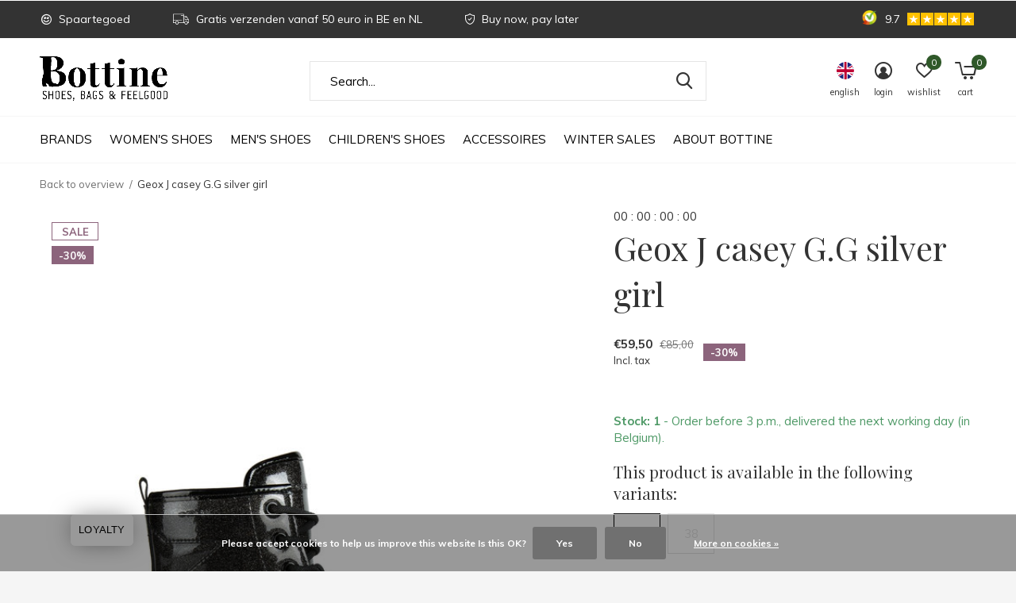

--- FILE ---
content_type: text/html;charset=utf-8
request_url: https://www.bottine.be/en/geox-j-casey-gg-silver-girl.html
body_size: 26348
content:
<!doctype html>
<html class="new mobile  " lang="en" dir="ltr">
	<head>
        <meta charset="utf-8"/>
<!-- [START] 'blocks/head.rain' -->
<!--

  (c) 2008-2026 Lightspeed Netherlands B.V.
  http://www.lightspeedhq.com
  Generated: 19-01-2026 @ 16:33:03

-->
<link rel="canonical" href="https://www.bottine.be/en/geox-j-casey-gg-silver-girl.html"/>
<link rel="alternate" href="https://www.bottine.be/en/index.rss" type="application/rss+xml" title="New products"/>
<link href="https://cdn.webshopapp.com/assets/cookielaw.css?2025-02-20" rel="stylesheet" type="text/css"/>
<meta name="robots" content="noodp,noydir"/>
<meta name="google-site-verification" content="5njPiCsb3ZSsPAgAxWh3Ngjsl444aZAaoDGyWv0STKc"/>
<meta name="google-site-verification" content="UMdFF1XDXaiGkSPf5cR5lMub9J0HZyus-E-rxVAJVGM"/>
<meta property="og:url" content="https://www.bottine.be/en/geox-j-casey-gg-silver-girl.html?source=facebook"/>
<meta property="og:site_name" content="Bottine"/>
<meta property="og:title" content="Bottine Aarschot | Geox | J Casey G.G | Silver/Black | Boots Girls"/>
<meta property="og:description" content="Comfortable and breathable boots for girls in black patent leather, finished with glitter. Breathable pair of shoes from Geox with removable footbed."/>
<meta property="og:image" content="https://cdn.webshopapp.com/shops/253291/files/407357770/geox-geox-j-casey-gg-silver-girl.jpg"/>
<script src="https://app.dmws.plus/shop-assets/253291/dmws-plus-loader.js?id=7d39ed6bf1802bc185d935f695c5e298"></script>
<!--[if lt IE 9]>
<script src="https://cdn.webshopapp.com/assets/html5shiv.js?2025-02-20"></script>
<![endif]-->
<!-- [END] 'blocks/head.rain' -->
		<meta charset="utf-8">
		<meta http-equiv="x-ua-compatible" content="ie=edge">
		<title>Bottine Aarschot | Geox | J Casey G.G | Silver/Black | Boots Girls - Bottine</title>
		<meta name="description" content="Comfortable and breathable boots for girls in black patent leather, finished with glitter. Breathable pair of shoes from Geox with removable footbed.">
		<meta name="keywords" content="Geox, Geox, J, casey, G.G, silver, girl">
		<meta name="theme-color" content="#ffffff">
		<meta name="MobileOptimized" content="320">
		<meta name="HandheldFriendly" content="true">
<!-- 		<meta name="viewport" content="width=device-width,initial-scale=1,maximum-scale=1,viewport-fit=cover,target-densitydpi=device-dpi,shrink-to-fit=no"> -->
    <meta name="viewport" content="width=device-width, initial-scale=1.0, maximum-scale=5.0, user-scalable=no">
		<meta name="author" content="https://www.dmws.nl">
		<link rel="preload" as="style" href="https://cdn.webshopapp.com/assets/gui-2-0.css?2025-02-20">
		<link rel="preload" as="style" href="https://cdn.webshopapp.com/assets/gui-responsive-2-0.css?2025-02-20">
		<link rel="preload" href="https://fonts.googleapis.com/css?family=Muli:100,300,400,500,600,700,800,900%7CPlayfair%20Display:100,300,400,500,600,700,800,900&display=block" as="style">
		<link rel="preload" as="style" href="https://cdn.webshopapp.com/shops/253291/themes/179615/assets/fixed.css?20260113110831">
    <link rel="preload" as="style" href="https://cdn.webshopapp.com/shops/253291/themes/179615/assets/screen.css?20260113110831">
		<link rel="preload" as="style" href="https://cdn.webshopapp.com/shops/253291/themes/179615/assets/custom.css?20260113110831">
		<link rel="preload" as="font" href="https://cdn.webshopapp.com/shops/253291/themes/179615/assets/icomoon.woff2?20260113110831">
		<link rel="preload" as="script" href="https://cdn.webshopapp.com/assets/jquery-1-9-1.js?2025-02-20">
		<link rel="preload" as="script" href="https://cdn.webshopapp.com/assets/jquery-ui-1-10-1.js?2025-02-20">
		<link rel="preload" as="script" href="https://cdn.webshopapp.com/shops/253291/themes/179615/assets/scripts.js?20260113110831">
		<link rel="preload" as="script" href="https://cdn.webshopapp.com/shops/253291/themes/179615/assets/custom.js?20260113110831">
    <link rel="preload" as="script" href="https://cdn.webshopapp.com/assets/gui.js?2025-02-20">
		<link href="https://fonts.googleapis.com/css?family=Muli:100,300,400,500,600,700,800,900%7CPlayfair%20Display:100,300,400,500,600,700,800,900&display=block" rel="stylesheet" type="text/css">
		<link rel="stylesheet" media="screen" href="https://cdn.webshopapp.com/assets/gui-2-0.css?2025-02-20">
		<link rel="stylesheet" media="screen" href="https://cdn.webshopapp.com/assets/gui-responsive-2-0.css?2025-02-20">
    <link rel="stylesheet" media="screen" href="https://cdn.webshopapp.com/shops/253291/themes/179615/assets/fixed.css?20260113110831">
		<link rel="stylesheet" media="screen" href="https://cdn.webshopapp.com/shops/253291/themes/179615/assets/screen.css?20260113110831">
		<link rel="stylesheet" media="screen" href="https://cdn.webshopapp.com/shops/253291/themes/179615/assets/custom.css?20260113110831">
		<link rel="icon" type="image/x-icon" href="https://cdn.webshopapp.com/shops/253291/themes/179615/v/795375/assets/favicon.png?20220511103106">
		<link rel="apple-touch-icon" href="https://cdn.webshopapp.com/shops/253291/themes/179615/assets/apple-touch-icon.png?20260113110831">
		<link rel="mask-icon" href="https://cdn.webshopapp.com/shops/253291/themes/179615/assets/safari-pinned-tab.svg?20260113110831" color="#000000">
		<link rel="manifest" href="https://cdn.webshopapp.com/shops/253291/themes/179615/assets/manifest.json?20260113110831">
		<link rel="preconnect" href="https://ajax.googleapis.com">
		<link rel="preconnect" href="//cdn.webshopapp.com/">
		<link rel="preconnect" href="https://fonts.googleapis.com">
		<link rel="preconnect" href="https://fonts.gstatic.com" crossorigin>
		<link rel="dns-prefetch" href="https://ajax.googleapis.com">
		<link rel="dns-prefetch" href="//cdn.webshopapp.com/">	
		<link rel="dns-prefetch" href="https://fonts.googleapis.com">
		<link rel="dns-prefetch" href="https://fonts.gstatic.com" crossorigin>
    <script src="https://cdn.webshopapp.com/assets/jquery-1-9-1.js?2025-02-20"></script>
    <script src="https://cdn.webshopapp.com/assets/jquery-ui-1-10-1.js?2025-02-20"></script>
		<meta name="msapplication-config" content="https://cdn.webshopapp.com/shops/253291/themes/179615/assets/browserconfig.xml?20260113110831">
<meta property="og:title" content="Bottine Aarschot | Geox | J Casey G.G | Silver/Black | Boots Girls">
<meta property="og:type" content="website"> 
<meta property="og:description" content="Comfortable and breathable boots for girls in black patent leather, finished with glitter. Breathable pair of shoes from Geox with removable footbed.">
<meta property="og:site_name" content="Bottine">
<meta property="og:url" content="https://www.bottine.be/">
<meta property="og:image" content="https://cdn.webshopapp.com/shops/253291/files/407357770/300x250x2/geox-geox-j-casey-gg-silver-girl.jpg">
<meta itemprop="price" content="59.50"><meta itemprop="priceCurrency" content="EUR">
<meta name="twitter:title" content="Bottine Aarschot | Geox | J Casey G.G | Silver/Black | Boots Girls">
<meta name="twitter:description" content="Comfortable and breathable boots for girls in black patent leather, finished with glitter. Breathable pair of shoes from Geox with removable footbed.">
<meta name="twitter:site" content="Bottine">
<meta name="twitter:card" content="https://cdn.webshopapp.com/shops/253291/themes/179615/v/789587/assets/logo.png?20220511103106">
<meta name="twitter:image" content="https://cdn.webshopapp.com/shops/253291/files/407357770/300x250x2/geox-geox-j-casey-gg-silver-girl.jpg">
<script type="application/ld+json">
  [
        {
      "@context": "http://schema.org",
      "@type": "Product", 
      "name": "Geox Geox J casey G.G silver girl",
      "url": "https://www.bottine.be/en/geox-j-casey-gg-silver-girl.html",
      "brand": "Geox",      "description": "Comfortable and breathable boots for girls in black patent leather, finished with glitter. Breathable pair of shoes from Geox with removable footbed.",      "image": "https://cdn.webshopapp.com/shops/253291/files/407357770/300x250x2/geox-geox-j-casey-gg-silver-girl.jpg",                  "sku": "Casey123-BlackSilver",      "offers": {
        "@type": "Offer",
        "price": "59.50",        "url": "https://www.bottine.be/en/geox-j-casey-gg-silver-girl.html",
        "priceValidUntil": "2027-01-19",
        "priceCurrency": "EUR",
          "availability": "https://schema.org/InStock",
          "inventoryLevel": "1"
              }
          },
        {
      "@context": "http://schema.org/",
      "@type": "Organization",
      "url": "https://www.bottine.be/",
      "name": "Bottine",
      "legalName": "Bottine",
      "description": "Comfortable and breathable boots for girls in black patent leather, finished with glitter. Breathable pair of shoes from Geox with removable footbed.",
      "logo": "https://cdn.webshopapp.com/shops/253291/themes/179615/v/789587/assets/logo.png?20220511103106",
      "image": "https://cdn.webshopapp.com/shops/253291/themes/179615/v/2788897/assets/hero-1-image.jpg?20260113110831",
      "contactPoint": {
        "@type": "ContactPoint",
        "contactType": "Customer service",
        "telephone": "+324 96/50 24 30"
      },
      "address": {
        "@type": "PostalAddress",
        "streetAddress": "Martenlarenstraat 29",
        "addressLocality": "België",
        "postalCode": "B-3200 Aarschot",
        "addressCountry": "EN"
      }
      ,
      "aggregateRating": {
          "@type": "AggregateRating",
          "bestRating": "10",
          "worstRating": "1",
          "ratingValue": "9,8",
          "reviewCount": "118",
          "url":"https://www.kiyoh.com/reviews/1062662/Bottine.be"
      }
         
    },
    { 
      "@context": "http://schema.org", 
      "@type": "WebSite", 
      "url": "https://www.bottine.be/", 
      "name": "Bottine",
      "description": "Comfortable and breathable boots for girls in black patent leather, finished with glitter. Breathable pair of shoes from Geox with removable footbed.",
      "author": [
        {
          "@type": "Organization",
          "url": "https://www.dmws.nl/",
          "name": "DMWS B.V.",
          "address": {
            "@type": "PostalAddress",
            "streetAddress": "Klokgebouw 195 (Strijp-S)",
            "addressLocality": "Eindhoven",
            "addressRegion": "NB",
            "postalCode": "5617 AB",
            "addressCountry": "NL"
          }
        }
      ]
    }
  ]
</script>    	</head>
	<body>
  	    <ul class="hidden-data hidden"><li>253291</li><li>179615</li><li>ja</li><li>en</li><li>live</li><li>info//bottine/be</li><li>https://www.bottine.be/en/</li></ul><div id="root" ><header id="top" class="v1 static"><p id="logo" ><a href="https://www.bottine.be/en/" accesskey="h"><img src="https://cdn.webshopapp.com/shops/253291/themes/179615/v/789587/assets/logo.png?20220511103106" alt="Bottine shoeshop Aarschot"></a></p><nav id="skip"><ul><li><a href="#nav" accesskey="n">Ga naar navigatie (n)</a></li><li><a href="#content" accesskey="c">Ga naar inhoud (c)</a></li><li><a href="#footer" accesskey="f">Ga naar footer (f)</a></li></ul></nav><nav id="nav" aria-label="Choose a category" class=" dropdown-color"><ul><li class="menu-uppercase"><a  href="https://www.bottine.be/en/brands/">Brands</a><div><div><div><a href="https://www.bottine.be/en/brands/angel-alarcon/">Angel Alarcon</a></div></div><div><div><a href="https://www.bottine.be/en/brands/apple-of-eden/">Apple of Eden</a></div></div><div><div><a href="https://www.bottine.be/en/brands/asportuguesas/">Asportuguesas</a></div></div><div><div><a href="https://www.bottine.be/en/brands/atelier-content/">Atelier Content</a></div></div><div><div><a href="https://www.bottine.be/en/brands/aunts-uncles/">Aunts &amp; Uncles</a></div></div><div><div><a href="https://www.bottine.be/en/brands/bergstein/">Bergstein</a></div></div><div><div><a href="https://www.bottine.be/en/brands/bio-bio/">Bio Bio</a></div></div><div><div><a href="https://www.bottine.be/en/brands/bobux/">Bobux</a></div></div><div><div><a href="https://www.bottine.be/en/brands/brako/">Brako</a></div></div><div><div><a href="https://www.bottine.be/en/brands/bulaggi/">Bulaggi </a></div></div><div><div><a href="https://www.bottine.be/en/brands/cacatoes/">Cacatoès</a></div></div><div><div><a href="https://www.bottine.be/en/brands/clair-de-lune/">Clair De Lune</a></div></div><div><div><a href="https://www.bottine.be/en/brands/cienta/">Cienta </a></div></div><div><div><a href="https://www.bottine.be/en/brands/crocs/">Crocs</a></div></div><div><div><a href="https://www.bottine.be/en/brands/cycleur-de-luxe/">Cycleur de Luxe</a></div></div><div><div><a href="https://www.bottine.be/en/brands/diadora/">Diadora</a></div></div><div><div><a href="https://www.bottine.be/en/brands/dr-martens/">Dr. Martens</a></div></div><div><div><a href="https://www.bottine.be/en/brands/el-naturalista/">El Naturalista</a></div></div><div><div><a href="https://www.bottine.be/en/brands/fitflop/">FitFlop</a></div></div><div><div><a href="https://www.bottine.be/en/brands/floris-van-bommel/">Floris van Bommel</a></div></div><div><div><a href="https://www.bottine.be/en/brands/fly-london/">Fly London</a></div></div><div><div><a href="https://www.bottine.be/en/brands/g-comfort/">G Comfort</a></div></div><div><div><a href="https://www.bottine.be/en/brands/gabor/">Gabor</a></div></div><div><div><a href="https://www.bottine.be/en/brands/geox/">Geox</a></div></div><div><div><a href="https://www.bottine.be/en/brands/gola/">Gola</a></div></div><div><div><a href="https://www.bottine.be/en/brands/hee-shoes/">Hee Shoes</a></div></div><div><div><a href="https://www.bottine.be/en/brands/hergos/">Hergos</a></div></div><div><div><a href="https://www.bottine.be/en/brands/heydude/">HEYDUDE</a></div></div><div><div><a href="https://www.bottine.be/en/brands/hip-shoe-style/">Hip Shoe Style</a></div></div><div><div><a href="https://www.bottine.be/en/brands/hoff/">Hoff</a></div></div><div><div><a href="https://www.bottine.be/en/brands/hot-potatoes/">Hot Potatoes</a></div></div><div><div><a href="https://www.bottine.be/en/brands/isotoner/">Isotoner</a></div></div><div><div><a href="https://www.bottine.be/en/brands/kavat/">Kavat</a></div></div><div><div><a href="https://www.bottine.be/en/brands/kickers/">Kickers</a></div></div><div><div><a href="https://www.bottine.be/en/brands/keh-noo/">Keh-noo</a></div></div><div><div><a href="https://www.bottine.be/en/brands/king-comf/">King Comf</a></div></div><div><div><a href="https://www.bottine.be/en/brands/kmb/">KMB</a></div></div><div><div><a href="https://www.bottine.be/en/brands/komrads/">Komrads</a></div></div><div><div><a href="https://www.bottine.be/en/brands/lazamani/">Lazamani</a></div></div><div><div><a href="https://www.bottine.be/en/brands/lemon-jelly/">Lemon Jelly</a></div></div><div><div><a href="https://www.bottine.be/en/brands/les-tropeziennes/">Les Tropeziennes</a></div></div><div><div><a href="https://www.bottine.be/en/brands/le-bohemien/">Le Bohémien</a></div></div><div><div><a href="https://www.bottine.be/en/brands/lemargo/">Lemargo</a></div></div><div><div><a href="https://www.bottine.be/en/brands/macarena/">Macarena</a></div></div><div><div><a href="https://www.bottine.be/en/brands/maison-auguste/">Maison Auguste</a></div></div><div><div><a href="https://www.bottine.be/en/brands/mephisto/">Mephisto</a></div></div><div><div><a href="https://www.bottine.be/en/brands/miss-emmanuelle/">Miss Emmanuelle</a></div></div><div><div><a href="https://www.bottine.be/en/brands/miz-mooz/">Miz Mooz</a></div></div><div><div><a href="https://www.bottine.be/en/brands/moma/">Moma</a></div></div><div><div><a href="https://www.bottine.be/en/brands/moments-by-content/">Moments by Content</a></div></div><div><div><a href="https://www.bottine.be/en/brands/neosens/">Neosens</a></div></div><div><div><a href="https://www.bottine.be/en/brands/nerogiardini/">NeroGiardini  </a></div></div><div><div><a href="https://www.bottine.be/en/brands/nemonic/">Nemonic</a></div></div><div><div><a href="https://www.bottine.be/en/brands/nordikas/">Nordikas</a></div></div><div><div><a href="https://www.bottine.be/en/brands/oa-non-fashion/">OA Non-Fashion</a></div></div><div><div><a href="https://www.bottine.be/en/brands/palladium/">Palladium</a></div></div><div><div><a href="https://www.bottine.be/en/brands/plakton/">Plakton</a></div></div><div><div><a href="https://www.bottine.be/en/brands/reebok/">Reebok</a></div></div><div><div><a href="https://www.bottine.be/en/brands/reef/">Reef</a></div></div><div><div><a href="https://www.bottine.be/en/brands/rohde/">Rohde</a></div></div><div><div><a href="https://www.bottine.be/en/brands/scholl/">Scholl</a></div></div><div><div><a href="https://www.bottine.be/en/brands/scotch-soda/">Scotch &amp; Soda</a></div></div><div><div><a href="https://www.bottine.be/en/brands/secrid/">Secrid</a></div></div><div><div><a href="https://www.bottine.be/en/brands/shepherd-of-sweden/">Shepherd of Sweden</a></div></div><div><div><a href="https://www.bottine.be/en/brands/sinapsi/">Sinapsi</a></div></div><div><div><a href="https://www.bottine.be/en/brands/sioux/">Sioux</a></div></div><div><div><a href="https://www.bottine.be/en/brands/sj-lifestyle/">SJ Lifestyle</a></div></div><div><div><a href="https://www.bottine.be/en/brands/skechers/">Skechers</a></div></div><div><div><a href="https://www.bottine.be/en/brands/slaye/">Slaye</a></div></div><div><div><a href="https://www.bottine.be/en/brands/smaak-amsterdam/">Smaak Amsterdam</a></div></div><div><div><a href="https://www.bottine.be/en/brands/stance/">Stance</a></div></div><div><div><a href="https://www.bottine.be/en/brands/steve-madden/">Steve Madden</a></div></div><div><div><a href="https://www.bottine.be/en/brands/sticks-and-stones/">Sticks and Stones</a></div></div><div><div><a href="https://www.bottine.be/en/brands/sunies/">Sunies</a></div></div><div><div><a href="https://www.bottine.be/en/brands/sun68/">Sun68</a></div></div><div><div><a href="https://www.bottine.be/en/brands/tamaris/">Tamaris</a></div></div><div><div><a href="https://www.bottine.be/en/brands/teva/">Teva</a></div></div><div><div><a href="https://www.bottine.be/en/brands/the-art-company/">The Art Company</a></div></div><div><div><a href="https://www.bottine.be/en/brands/thiron/">Thiron</a></div></div><div><div><a href="https://www.bottine.be/en/brands/vans/">Vans</a></div></div><div><div><a href="https://www.bottine.be/en/brands/verbenas/">Verbenas</a></div></div><div><div><a href="https://www.bottine.be/en/brands/vital/">Vital</a></div></div><div><div><a href="https://www.bottine.be/en/brands/wikers/">Wikers</a></div></div><div><div><a href="https://www.bottine.be/en/brands/xpooos/">XPOOOS</a></div></div><div><div><a href="https://www.bottine.be/en/brands/yokono/">Yokono</a></div></div><div><div><a href="https://www.bottine.be/en/brands/yuko-b/">Yuko B</a></div></div></div></li><li class="menu-uppercase"><a  href="https://www.bottine.be/en/womens-shoes/">Women&#039;s shoes</a><div><div><div><a href="https://www.bottine.be/en/womens-shoes/models/">Models</a></div><ul><li><a href="https://www.bottine.be/en/womens-shoes/models/slippers-ladies/">Slippers Ladies</a></li><li><a href="https://www.bottine.be/en/womens-shoes/models/ballerinas/">Ballerinas</a></li><li><a href="https://www.bottine.be/en/womens-shoes/models/espadrilles/">Espadrilles</a></li><li><a href="https://www.bottine.be/en/womens-shoes/models/high-boots/">High Boots </a></li><li><a href="https://www.bottine.be/en/womens-shoes/models/low-shoes/">Low shoes</a></li><li><a href="https://www.bottine.be/en/womens-shoes/models/mules/">Mules</a></li><li><a href="https://www.bottine.be/en/womens-shoes/models/slippers/">Slippers</a></li><li><a href="https://www.bottine.be/en/womens-shoes/models/pumps/">Pumps</a></li><li><a href="https://www.bottine.be/en/womens-shoes/models/sandals-with-heel-women/">Sandals with heel, Women</a></li><li><a href="https://www.bottine.be/en/womens-shoes/models/sandals-without-heel-women/">Sandals without heel, Women</a></li><li class="strong"><a href="https://www.bottine.be/en/womens-shoes/models/">View all</a></li></ul></div><div><div><a href="https://www.bottine.be/en/womens-shoes/collections/">Collections</a></div><ul><li><a href="https://www.bottine.be/en/womens-shoes/collections/chrome-free-shoes/">Chrome-free shoes</a></li><li><a href="https://www.bottine.be/en/womens-shoes/collections/party-shoes/">Party shoes</a></li><li><a href="https://www.bottine.be/en/womens-shoes/collections/arch-supports-shoes/">Arch supports shoes</a></li><li><a href="https://www.bottine.be/en/womens-shoes/collections/wedding-shoes/">Wedding shoes</a></li><li><a href="https://www.bottine.be/en/womens-shoes/collections/vegan-shoes/"> Vegan shoes</a></li><li><a href="https://www.bottine.be/en/womens-shoes/collections/waterproof/">Waterproof</a></li></ul></div></div></li><li class="menu-uppercase"><a  href="https://www.bottine.be/en/mens-shoes/"> Men&#039;s shoes</a><div><div><div><a href="https://www.bottine.be/en/mens-shoes/models/"> Models</a></div><ul><li><a href="https://www.bottine.be/en/mens-shoes/models/slippers-men/">Slippers Men</a></li><li><a href="https://www.bottine.be/en/mens-shoes/models/ankle-boot/"> Ankle boot</a></li><li><a href="https://www.bottine.be/en/mens-shoes/models/dressed-shoes/">Dressed Shoes</a></li><li><a href="https://www.bottine.be/en/mens-shoes/models/loafers/">Loafers</a></li><li><a href="https://www.bottine.be/en/mens-shoes/models/slippers/">Slippers </a></li><li><a href="https://www.bottine.be/en/mens-shoes/models/sandals-men/"> Sandals Men</a></li><li><a href="https://www.bottine.be/en/mens-shoes/models/sneakers-men/">Sneakers Men</a></li><li><a href="https://www.bottine.be/en/mens-shoes/models/low-shoes/">Low shoes</a></li><li><a href="https://www.bottine.be/en/mens-shoes/models/espadrilles/">Espadrilles</a></li></ul></div><div><div><a href="https://www.bottine.be/en/mens-shoes/collections/"> Collections</a></div><ul><li><a href="https://www.bottine.be/en/mens-shoes/collections/chrome-free-shoes/">Chrome-free shoes</a></li><li><a href="https://www.bottine.be/en/mens-shoes/collections/party-shoes/">Party shoes</a></li><li><a href="https://www.bottine.be/en/mens-shoes/collections/arch-supports-shoes/"> Arch supports shoes</a></li><li><a href="https://www.bottine.be/en/mens-shoes/collections/trouwschoenen/">Trouwschoenen</a></li><li><a href="https://www.bottine.be/en/mens-shoes/collections/vegan-shoes/"> Vegan shoes</a></li><li><a href="https://www.bottine.be/en/mens-shoes/collections/waterproof/">Waterproof</a></li></ul></div></div></li><li class="menu-uppercase"><a  href="https://www.bottine.be/en/childrens-shoes/">Children&#039;s shoes</a><div><div><div><a href="https://www.bottine.be/en/childrens-shoes/models/">Models</a></div><ul><li><a href="https://www.bottine.be/en/childrens-shoes/models/slippers-kids/">Slippers Kids </a></li><li><a href="https://www.bottine.be/en/childrens-shoes/models/boots/">Boots</a></li><li><a href="https://www.bottine.be/en/childrens-shoes/models/pantoffels/">Pantoffels</a></li><li><a href="https://www.bottine.be/en/childrens-shoes/models/sandals-kids/">Sandals Kids</a></li><li><a href="https://www.bottine.be/en/childrens-shoes/models/shoes/">Shoes</a></li><li><a href="https://www.bottine.be/en/childrens-shoes/models/sneakers-kids/">Sneakers Kids</a></li><li><a href="https://www.bottine.be/en/childrens-shoes/models/regenlaarzen/">Regenlaarzen</a></li></ul></div><div><div><a href="https://www.bottine.be/en/childrens-shoes/collections/">Collections</a></div><ul><li><a href="https://www.bottine.be/en/childrens-shoes/collections/chrome-free-shoes/">Chrome-free shoes</a></li><li><a href="https://www.bottine.be/en/childrens-shoes/collections/party-shoes/">Party shoes</a></li><li><a href="https://www.bottine.be/en/childrens-shoes/collections/insoles-shoes/">Insoles shoes</a></li><li><a href="https://www.bottine.be/en/childrens-shoes/collections/vegan-shoes/">Vegan shoes</a></li><li><a href="https://www.bottine.be/en/childrens-shoes/collections/waterproof/">Waterproof</a></li></ul></div></div></li><li class="menu-uppercase"><a  href="https://www.bottine.be/en/accessoires/">Accessoires</a><div><div><div><a href="https://www.bottine.be/en/accessoires/handbags-ladies/">Handbags Ladies</a></div><ul><li><a href="https://www.bottine.be/en/accessoires/handbags-ladies/aunts-uncles/">Aunts &amp; Uncles</a></li><li><a href="https://www.bottine.be/en/accessoires/handbags-ladies/smaak-amsterdam/">Smaak Amsterdam</a></li><li><a href="https://www.bottine.be/en/accessoires/handbags-ladies/sticksandstones/">Sticksandstones</a></li><li><a href="https://www.bottine.be/en/accessoires/handbags-ladies/ucon/">Ucon</a></li></ul></div><div><div><a href="https://www.bottine.be/en/accessoires/mens-bag/">Men&#039;s bag</a></div><ul><li><a href="https://www.bottine.be/en/accessoires/mens-bag/aunts-uncles/">Aunts &amp; Uncles</a></li><li><a href="https://www.bottine.be/en/accessoires/mens-bag/maverick/">Maverick</a></li></ul></div><div><div><a href="https://www.bottine.be/en/accessoires/umbrella/">Umbrella </a></div><ul><li><a href="https://www.bottine.be/en/accessoires/umbrella/isotoner/">Isotoner</a></li></ul></div><div><div><a href="https://www.bottine.be/en/accessoires/stockings/">Stockings</a></div><ul><li><a href="https://www.bottine.be/en/accessoires/stockings/stance/">Stance</a></li><li><a href="https://www.bottine.be/en/accessoires/stockings/xpooos/">Xpooos</a></li><li><a href="https://www.bottine.be/en/accessoires/stockings/yukob/">Yuko.B </a></li><li><a href="https://www.bottine.be/en/accessoires/stockings/muller-sons/">Muller &amp; Sons</a></li></ul></div><div><div><a href="https://www.bottine.be/en/accessoires/maintenance/"> Maintenance</a></div><ul><li><a href="https://www.bottine.be/en/accessoires/maintenance/collonil/">Collonil</a></li><li><a href="https://www.bottine.be/en/accessoires/maintenance/piggy-proof/">Piggy Proof</a></li></ul></div><div><div><a href="https://www.bottine.be/en/accessoires/laces/"> Laces</a></div><ul><li><a href="https://www.bottine.be/en/accessoires/laces/lock-laces/">Lock Laces</a></li><li><a href="https://www.bottine.be/en/accessoires/laces/mini-lacci/">Mini Lacci</a></li><li><a href="https://www.bottine.be/en/accessoires/laces/mrlacy/">Mr.Lacy</a></li><li><a href="https://www.bottine.be/en/accessoires/laces/ringpoint/">Ringpoint</a></li></ul></div><div><div><a href="https://www.bottine.be/en/accessoires/wallet/">Wallet</a></div><ul><li><a href="https://www.bottine.be/en/accessoires/wallet/aunts-uncles/">Aunts &amp; Uncles</a></li><li><a href="https://www.bottine.be/en/accessoires/wallet/ucon/">Ucon </a></li><li><a href="https://www.bottine.be/en/accessoires/wallet/maverick/">Maverick</a></li><li><a href="https://www.bottine.be/en/accessoires/wallet/secrid/">Secrid</a></li></ul></div><div><div><a href="https://www.bottine.be/en/accessoires/boxershorts/">Boxershorts</a></div><ul><li><a href="https://www.bottine.be/en/accessoires/boxershorts/xpooos/">Xpooos</a></li><li><a href="https://www.bottine.be/en/accessoires/boxershorts/stance/">Stance</a></li></ul></div><div><div><a href="https://www.bottine.be/en/accessoires/koziol/">Koziol</a></div></div><div><div><a href="https://www.bottine.be/en/accessoires/foot-care/"> Foot care</a></div></div><div><div><a href="https://www.bottine.be/en/accessoires/insoles/">Insoles</a></div><ul><li><a href="https://www.bottine.be/en/accessoires/insoles/pedag/">Pedag</a></li></ul></div><div><div><a href="https://www.bottine.be/en/accessoires/rugzakken/">Rugzakken</a></div><ul><li><a href="https://www.bottine.be/en/accessoires/rugzakken/aunts-uncles/">Aunts &amp; Uncles</a></li><li><a href="https://www.bottine.be/en/accessoires/rugzakken/ucon/">Ucon</a></li></ul></div><div><div><a href="https://www.bottine.be/en/accessoires/zonnebrillen/">Zonnebrillen</a></div><ul><li><a href="https://www.bottine.be/en/accessoires/zonnebrillen/olivio-co/">Olivio &amp; Co</a></li><li><a href="https://www.bottine.be/en/accessoires/zonnebrillen/zonnebrillen-baby/">zonnebrillen baby</a></li><li><a href="https://www.bottine.be/en/accessoires/zonnebrillen/zonnebrillen-kids/">Zonnebrillen kids</a></li><li><a href="https://www.bottine.be/en/accessoires/zonnebrillen/zonnebrillen-jeugd/">Zonnebrillen jeugd</a></li><li><a href="https://www.bottine.be/en/accessoires/zonnebrillen/zonnebrillen-volwassenen/">Zonnebrillen volwassenen</a></li></ul></div><div><div><a href="https://www.bottine.be/en/accessoires/riemen/">Riemen</a></div><ul><li><a href="https://www.bottine.be/en/accessoires/riemen/floris-van-bommel/">Floris van Bommel</a></li><li><a href="https://www.bottine.be/en/accessoires/riemen/vans/">Vans</a></li><li><a href="https://www.bottine.be/en/accessoires/riemen/muller-and-sons/">Muller And Sons</a></li></ul></div><div><div><a href="https://www.bottine.be/en/accessoires/gloves/">Gloves</a></div><ul><li><a href="https://www.bottine.be/en/accessoires/gloves/isotoner/">Isotoner</a></li></ul></div><div><div><a href="https://www.bottine.be/en/accessoires/petten/">Petten</a></div><ul><li><a href="https://www.bottine.be/en/accessoires/petten/stance/">Stance</a></li></ul></div><div><div><a href="https://www.bottine.be/en/accessoires/mutsen/">Mutsen</a></div><ul><li><a href="https://www.bottine.be/en/accessoires/mutsen/stance/">Stance</a></li><li><a href="https://www.bottine.be/en/accessoires/mutsen/ucon/">Ucon</a></li></ul></div><div><div><a href="https://www.bottine.be/en/accessoires/sjaals/">Sjaals</a></div><ul><li><a href="https://www.bottine.be/en/accessoires/sjaals/bulaggi/">Bulaggi</a></li></ul></div></div></li><li class="menu-uppercase"><a  href="https://www.bottine.be/en/winter-sales/">Winter Sales </a><div><div><div><a href="https://www.bottine.be/en/winter-sales/winter-sales-men/">winter sales men</a></div></div><div><div><a href="https://www.bottine.be/en/winter-sales/winter-sales-women/">winter sales women</a></div></div><div><div><a href="https://www.bottine.be/en/winter-sales/winter-sales-children/">winter sales Children</a></div></div><div><div><a href="https://www.bottine.be/en/winter-sales/winter-sale-accessories/">Winter sale accessories</a></div></div></div></li><li class="menu-uppercase"><a  href="https://www.bottine.be/en/about-bottine/">About Bottine</a></li></ul><ul><li class="search"><a href="./"><i class="icon-zoom2"></i><span>search</span></a></li><li class="lang"><a class="nl" href="./"><img src="https://cdn.webshopapp.com/shops/253291/themes/179615/assets/flag-en.svg?20260113110831" alt="English" width="22" height="22"><span>english</span></a><ul><li><a title="Nederlands" lang="nl" href="https://www.bottine.be/nl/go/product/136389095"><img src="https://cdn.webshopapp.com/shops/253291/themes/179615/assets/flag-nl.svg?20260113110831" alt="Nederlands" width="18" height="18"><span>Nederlands</span></a></li><li><a title="English" lang="en" href="https://www.bottine.be/en/go/product/136389095"><img src="https://cdn.webshopapp.com/shops/253291/themes/179615/assets/flag-en.svg?20260113110831" alt="English" width="18" height="18"><span>English</span></a></li><li><a title="Français" lang="fr" href="https://www.bottine.be/fr/go/product/136389095"><img src="https://cdn.webshopapp.com/shops/253291/themes/179615/assets/flag-fr.svg?20260113110831" alt="Français" width="18" height="18"><span>Français</span></a></li></ul></li><li class="login"><a href=""><i class="icon-user-circle"></i><span>login</span></a></li><li class="fav"><a class="open-login"><i class="icon-heart-strong"></i><span>wishlist</span><span class="no items" data-wishlist-items>0</span></a></li><li class="cart"><a href="https://www.bottine.be/en/cart/"><i class="icon-cart5"></i><span>cart</span><span class="no">0</span></a></li></ul></nav><div class="bar with-trustmark"><ul class="list-usp"><li><i class="icon-smile"></i> Spaartegoed</li><li><i class="icon-truck"></i> Gratis verzenden vanaf 50 euro in BE en NL </li><li><i class="icon-shield"></i> Buy now, pay later</li></ul><p><span class="trustmark desktop-only"><a href="https://www.kiyoh.com/reviews/1062662/Bottine.be?lang=nl" target="_blank"><img src="https://cdn.webshopapp.com/shops/253291/themes/179615/v/2757377/assets/trustmark-image.png?20251119164821" width="" height="20"></a></span><a href="https://www.kiyoh.com/reviews/1062662/Bottine.be?lang=nl" target="_blank"><span class="rating-a c square_stars" data-val="9.7" data-of="10">9.7</span></a></p></div><form action="https://www.bottine.be/en/search/" method="get" id="formSearch" data-search-type="desktop"><p><label for="q">Search...</label><input id="q" name="q" type="search" value="" autocomplete="off" required data-input="desktop"><button type="submit">Search</button></p><div class="search-autocomplete" data-search-type="desktop"><ul class="list-cart small m0"></ul></div></form><div class="module-product-bar"><figure><img src="https://dummyimage.com/45x45/fff.png/fff" data-src="https://cdn.webshopapp.com/shops/253291/files/407357770/90x90x2/geox-j-casey-gg-silver-girl.jpg" alt="Geox J casey G.G silver girl" width="45" height="45"></figure><h3>Geox Geox J casey G.G silver girl</h3><p class="price">
      €59,50
      <span>€85,00</span></p><div id="dmws-p_w8fmq1-preorder-button-data-136389095" data-text="Pre-order" data-url="https://www.bottine.be/en/geox-j-casey-gg-silver-girl.html?id=269584043&format=json"></div><p class="link-btn"><a href="https://www.bottine.be/en/cart/add/269584043/">Add to cart</a></p></div></header><main id="content"><nav class="nav-breadcrumbs desktop-only"><ul><li><a href="https://www.bottine.be/en/">Back to overview</a></li><li>Geox J casey G.G silver girl</li></ul></nav><article class="module-product"><ul class="list-product slider portrait"><li class=""><a data-fancybox-group="gallery" href="https://cdn.webshopapp.com/shops/253291/files/407357770/image.jpg"><img src="https://cdn.webshopapp.com/shops/253291/files/407357770/660x900x2/geox-geox-j-casey-gg-silver-girl.jpg" alt="Geox J casey G.G silver girl" width="660" height="900"></a><ul class="label"><label id="dmws-p_w8fmq1-preorder-label-136389095" class="label prod-card__badge product-label custom-label productlabel" data-url="https://www.bottine.be/en/geox-j-casey-gg-silver-girl.html?id=269584043&format=json" style="display:none">Pre-order</label><li class="overlay-c">Sale</li><li class="overlay-c fill">-30%</li><li class="btn  active mobile-only"><a href="javascript:;" class="add-to-wishlist" data-url="https://www.bottine.be/en/account/wishlistAdd/136389095/?variant_id=269584043" data-id="136389095"><i class="icon-heart-outline"></i><span>Add to wishlist</span></a></li></ul></li><li class=""><a data-fancybox-group="gallery" href="https://cdn.webshopapp.com/shops/253291/files/407357772/image.jpg"><img src="https://cdn.webshopapp.com/shops/253291/files/407357772/660x900x2/geox-geox-j-casey-gg-silver-girl.jpg" alt="Geox J casey G.G silver girl" width="660" height="900"></a></li><li class=""><a data-fancybox-group="gallery" href="https://cdn.webshopapp.com/shops/253291/files/407357775/image.jpg"><img src="https://cdn.webshopapp.com/shops/253291/files/407357775/660x900x2/geox-geox-j-casey-gg-silver-girl.jpg" alt="Geox J casey G.G silver girl" width="660" height="900"></a></li><li class=""><a data-fancybox-group="gallery" href="https://cdn.webshopapp.com/shops/253291/files/407357777/image.jpg"><img src="https://cdn.webshopapp.com/shops/253291/files/407357777/660x900x2/geox-geox-j-casey-gg-silver-girl.jpg" alt="Geox J casey G.G silver girl" width="660" height="900"></a></li><li class=""><a data-fancybox-group="gallery" href="https://cdn.webshopapp.com/shops/253291/files/407357806/image.jpg"><img src="https://cdn.webshopapp.com/shops/253291/files/407357806/660x900x2/geox-geox-j-casey-gg-silver-girl.jpg" alt="Geox J casey G.G silver girl" width="660" height="900"></a></li><li class=""><a data-fancybox-group="gallery" href="https://cdn.webshopapp.com/shops/253291/files/407357807/image.jpg"><img src="https://cdn.webshopapp.com/shops/253291/files/407357807/660x900x2/geox-geox-j-casey-gg-silver-girl.jpg" alt="Geox J casey G.G silver girl" width="660" height="900"></a></li></ul><div class="234"><header><div id="dmws-p_86bzemcp6-promobar"><span id="dmws-p_86bzemcp6_text"></span><div id="dmws-p_86bzemcp6_countdown"><span class="countdown-val days"><span class="countdown-val-char">0</span><span class="countdown-val-char">0</span></span><span class="countdown-dots"> : </span><span class="countdown-val hours"><span class="countdown-val-char">0</span><span class="countdown-val-char">0</span></span><span class="countdown-dots"> : </span><span class="countdown-val minutes"><span class="countdown-val-char">0</span><span class="countdown-val-char">0</span></span><span class="countdown-dots"> : </span><span class="countdown-val seconds"><span class="countdown-val-char">0</span><span class="countdown-val-char">0</span></span></div></div><h1>Geox J casey G.G silver girl</h1></header><form action="https://www.bottine.be/en/cart/add/269584043/" id="product_configure_form" method="post" class="form-product" data-url="https://www.bottine.be/en/cart/add/269584043/"><div class="fieldset"><p class="price">
          €59,50
          <span class="old">€85,00</span><span>Incl. tax</span><span class="label">-30%</span></p><ul class="list-plain"></ul><p class="in-stock-positive"><span class="strong">
                                      Stock: 1              
              
                                  </span>
          - Order before 3 p.m., delivered the next working day (in Belgium).                            </p><div id="dmws-p_w8g6kv_product-connector"><h4>This product is available in the following variants:</h4><div class="dmws-p_w8g6kv_product-connector--slider-wrapper" data-product-url="https://www.bottine.be/en/geox-j-casey-gg-silver-girl.html?id=269584043&format=json" data-url="https://www.bottine.be/en/search/dmws-p_w8g6kv_searchterm/page1.ajax?limit=100"><div class="dmws-p_w8g6kv_product-connector--owl-carrousel"></div></div></div><ul id="custom-variant-boxes" class="check-box"><li class=" active"><a href="https://www.bottine.be/en/geox-j-casey-gg-silver-girl.html?id=269584043"> 37</a></li><li class="disabled "><a href="https://www.bottine.be/en/geox-j-casey-gg-silver-girl.html?id=269584054"> 38</a></li></ul><input type="hidden" name="bundle_id" id="product_configure_bundle_id" value=""><div class="product-configure"><div class="product-configure-options" aria-label="Select an option of the product. This will reload the page to show the new option." role="region"><div class="product-configure-options-option"><label for="product_configure_option_size">Size: <em aria-hidden="true">*</em></label><select name="matrix[size]" id="product_configure_option_size" onchange="document.getElementById('product_configure_form').action = 'https://www.bottine.be/en/product/matrix/136389095/'; document.getElementById('product_configure_form').submit();" aria-required="true"><option value="37" selected="selected">37</option><option value="38">38</option></select><div class="product-configure-clear"></div></div></div><input type="hidden" name="matrix_non_exists" value=""></div></div><div id="dmws-p_w8fmq1-preorder-button-data-136389095" data-text="Pre-order" data-url="https://www.bottine.be/en/geox-j-casey-gg-silver-girl.html?id=269584043&format=json"></div><p class="submit m15"><input type="number" name="quantity" value="1"><button class="add-to-cart-button" type="submit">Add to cart</button><a href="javascript:;" class="open-login"><i class="icon-heart-outline"></i><span>Login for wishlist</span></a></p><p class="link-btn"><a href="javascript:;" id="checkoutButton" class="a">Quick order</a></p><p id="dmws-p_w8fmq1-preorder-levertijd" data-url="https://www.bottine.be/en/geox-j-casey-gg-silver-girl.html?id=269584043&format=json" style="display:none"><svg width="18" height="17" viewBox="0 0 18 17" fill="none" xmlns="http://www.w3.org/2000/svg"><path d="M9.05341 0.25C4.49749 0.25 0.803406 3.94409 0.803406 8.5C0.803406 13.0559 4.49749 16.75 9.05341 16.75C13.6093 16.75 17.3034 13.0559 17.3034 8.5C17.3034 3.94409 13.6093 0.25 9.05341 0.25ZM9.05341 15.3504C5.27093 15.3504 2.20296 12.2825 2.20296 8.5C2.20296 4.71752 5.27093 1.64955 9.05341 1.64955C12.8359 1.64955 15.9039 4.71752 15.9039 8.5C15.9039 12.2825 12.8359 15.3504 9.05341 15.3504Z" fill="#929292"/><path d="M12.2705 10.8313L9.64452 8.93274V4.37498C9.64452 4.29396 9.57823 4.22766 9.4972 4.22766H8.61143C8.53041 4.22766 8.46411 4.29396 8.46411 4.37498V9.44652C8.46411 9.4944 8.48621 9.5386 8.52488 9.56622L11.5708 11.7871C11.637 11.835 11.7291 11.8202 11.777 11.7558L12.3037 11.0376C12.3516 10.9695 12.3368 10.8774 12.2705 10.8313Z" fill="#929292"/></svg>
		Expected time of delivery<strong></strong></p><div class="dmws-payments"></div><ul class="list-usp"><li><i class="icon-truck"></i><span class="strong">Free shipping</span> From €50,-</li><li class="countdown hidden"><i class="icon-box"></i><span class="strong">Shipped today?</span>
          You got 
          <b id="mycountdown">00 : 00 : <span class="overlay-g">00</span></b></li></ul><div class="tabs-a m55"><nav><ul><li><a href="./">Description</a></li><li><a href="./">Share</a></li></ul></nav><div><div><p>Comfortable and breathable boots for girls. Available in a black version in patent leather look, the Casey boots are inspired by military rangers. Perfect for adding power to your outfit with a rock-chic detail.</p></div><div><ul class="list-social b"><li><a onclick="return !window.open(this.href,'Geox J casey G.G silver girl', 'width=500,height=500')" target="_blank" href="https://www.facebook.com/sharer/sharer.php?u=https://www.bottine.be/en/geox-j-casey-gg-silver-girl.html"><i class="icon-facebook"></i> Facebook</a></li><li><a href="whatsapp://send?text=https://www.bottine.be/en/geox-j-casey-gg-silver-girl.html" data-action="share/whatsapp/share"><i class="icon-whatsapp"></i> Whatsapp</a></li></ul></div></div></div><p class="check"><input class="compare-check" id="add_compare_136389095" type="checkbox" value="" data-add-url="https://www.bottine.be/en/compare/add/269584043/" data-del-url="https://www.bottine.be/en/compare/delete/269584043/" data-id="136389095"  /><label for="add_compare_136389095">Add to comparison list</label></p></form></div></article><div class="cols-d m70 product-content"><article><h5 class="s28 m10">Product description</h5><pre>Type: Boots<br />Brand: Geox<br />Color: Black<br /><br />Material:<br />Upper: 100% Synthetic, Lining: 80% Fabric-20% Synthetic<br />Outsole: 100% Synthetic Material, Insole: 100% Fabric<br /><br />Removable insole? Yes</pre></article></div><article><header class="heading-mobile text-left"><h5 class="s28 m10">Recent articles</h5></header><ul class="list-collection compact"><li class="single no-ajax text-left"><div class="img"><figure><img src="https://cdn.webshopapp.com/shops/253291/files/407357770/660x900x2/geox-j-casey-gg-silver-girl.jpg" alt="Geox J casey G.G silver girl" width="310" height="430"></figure><form class="desktop-only" action="https://www.bottine.be/en/geox-j-casey-gg-silver-girl.html" method="post"><p><button class="w100" type="submit">View product</button></p></form></div><p>Geox</p><h2><a href="https://www.bottine.be/en/geox-j-casey-gg-silver-girl.html">Geox J casey G.G silver girl</a></h2><p class="price">€85,00</p></li></ul></article></main><aside id="cart"><h5>Cart</h5><p>
    You have no items in your shopping cart...
  </p><p class="submit"><span><span>Amount to free shipping</span> €50,00</span><span class="strong"><span>Total incl. tax</span> €0,00</span><a href="https://www.bottine.be/en/cart/">Checkout</a></p></aside><form action="https://www.bottine.be/en/account/loginPost/" method="post" id="login"><h5>Login</h5><p><label for="lc">Email address</label><input type="email" id="lc" name="email" autocomplete='email' placeholder="Email address" required></p><p><label for="ld">Password</label><input type="password" id="ld" name="password" autocomplete='current-password' placeholder="Password" required><a href="https://www.bottine.be/en/account/password/">Forgot your password?</a></p><p><button class="side-login-button" type="submit">Login</button></p><footer><ul class="list-checks"><li>All your orders and returns in one place</li><li>The ordering process is even faster</li><li>Your shopping cart stored, always and everywhere</li></ul><p class="link-btn"><a class="" href="https://www.bottine.be/en/account/register/">Create an account</a></p></footer><input type="hidden" name="key" value="15d4b8a2e28697faaea01310513569e2" /><input type="hidden" name="type" value="login" /></form><p id="compare-btn" ><a class="open-compare"><i class="icon-compare"></i><span>compare</span><span class="compare-items" data-compare-items>0</span></a></p><aside id="compare"><h5>Compare products</h5><ul class="list-cart compare-products"></ul><p class="submit"><span>You can compare a maximum of 5 products</span><a href="https://www.bottine.be/en/compare/">Start comparison</a></p></aside><footer id="footer"><form id="formNewsletter" action="https://www.bottine.be/en/account/newsletter/" method="post" class="form-newsletter"><input type="hidden" name="key" value="15d4b8a2e28697faaea01310513569e2" /><div class="gui-page-title">Sign up for our newsletter</div><p>Receive the latest offers and promotions</p><p><label for="formNewsletterEmail">E-mail address</label><input type="email" id="formNewsletterEmail" name="email" placeholder="E-mail address" required><button type="submit" class="submit-newsletter">Subscribe</button></p></form><nav><div><h6>Customer service</h6><ul><li><a href="https://www.bottine.be/en/service/about/">About us</a></li><li><a href="https://www.bottine.be/en/service/openingsuren-bottine-aarschot/"> Opening hours Bottine Aarschot</a></li><li><a href="https://www.bottine.be/en/service/shipping-returns/">Shipping &amp; returns</a></li><li><a href="https://www.bottine.be/en/service/waarom-bottine/"> Price and quality guarantee</a></li><li><a href="https://www.bottine.be/en/service/"> Customer service</a></li><li><a href="https://www.bottine.be/en/service/general-terms-conditions/">Terms and Conditions</a></li><li><a href="https://www.bottine.be/en/service/privacy-policy/">Privacy Policy</a></li></ul></div><div><h6>My account</h6><ul><li><a href="https://www.bottine.be/en/account/" title="Register">Register</a></li><li><a href="https://www.bottine.be/en/account/orders/" title="My orders">My orders</a></li><li><a href="https://www.bottine.be/en/account/tickets/" title="My tickets">My tickets</a></li><li><a href="https://www.bottine.be/en/account/wishlist/" title="My wishlist">My wishlist</a></li><li><a href="https://www.bottine.be/en/compare/">Compare products</a></li></ul></div><div><h6>Categories</h6><ul><li><a href="https://www.bottine.be/en/brands/">Brands</a></li><li><a href="https://www.bottine.be/en/womens-shoes/">Women&#039;s shoes</a></li><li><a href="https://www.bottine.be/en/mens-shoes/"> Men&#039;s shoes</a></li><li><a href="https://www.bottine.be/en/childrens-shoes/">Children&#039;s shoes</a></li><li><a href="https://www.bottine.be/en/accessoires/">Accessoires</a></li><li><a href="https://www.bottine.be/en/winter-sales/">Winter Sales </a></li><li><a href="https://www.bottine.be/en/about-bottine/">About Bottine</a></li></ul></div><div><h6>About us</h6><ul class="contact-footer m10"><li><span class="strong">Bottine</span></li><li>Martenlarenstraat 29</li><li>B-3200 Aarschot</li><li>België</li></ul><ul class="contact-footer m10"><li>BTW nr.: BE 0763.343.082</li><li>Rekeningnummer: BE43751211184501</li></ul></div><div class="double"><ul class="link-btn"><li class="callus"><a href="tel:+324 96/50 24 30" class="a">Call us</a></li><li class="mailus"><a href="/cdn-cgi/l/email-protection#e48d8a828ba4868b90908d8a81ca8681" class="a">Mail us</a></li></ul><ul class="list-social"><li><a rel="external" href="https://www.facebook.com/bottine.be"><i class="icon-facebook"></i><span>Facebook</span></a></li><li><a rel="external" href="https://www.instagram.com/bottineaarschot/?hl=nl"><i class="icon-instagram"></i><span>Instagram</span></a></li></ul></div><figure><img data-src="https://cdn.webshopapp.com/shops/253291/themes/179615/v/2757377/assets/logo-upload-footer.png?20251119164821" alt="Bottine shoeshop Aarschot" width="180" height="40"></figure></nav><ul class="list-payments dmws-payments"></ul><p class="copyright dmws-copyright">© Copyright <span class="date">2019</span> - Theme By <a href="https://dmws.nl/themes/" target="_blank" rel="noopener">DMWS</a> x <a href="https://plus.dmws.nl/" title="Upgrade your theme with Plus+ for Lightspeed" target="_blank" rel="noopener">Plus+</a>  - <a href="https://www.bottine.be/en/rss/">RSS feed</a></p></footer><div class="rich-snippet text-center"><div><span class="strong">Bottine</span><span><span> 9,8</span> / <span>10</span></span> -
    <span> 118 </span> Reviews @ <a target="_blank" href="https://www.kiyoh.com/reviews/1062662/Bottine.be">Kiyoh</a></div></div><script data-cfasync="false" src="/cdn-cgi/scripts/5c5dd728/cloudflare-static/email-decode.min.js"></script><script>
   var mobilemenuOpenSubsOnly = '0';
       var instaUser = false;
    var showSecondImage = 1;
  var newsLetterSeconds = '3';
   var test = 'test';
	var basicUrl = 'https://www.bottine.be/en/';
  var ajaxTranslations = {"Add to cart":"Add to cart","Wishlist":"Wishlist","Add to wishlist":"Add to wishlist","Compare":"Compare","Add to compare":"Add to comparison","Brands":"Brands","Discount":"Discount","Delete":"Delete","Total excl. VAT":"Total excl. VAT","Shipping costs":"Shipping costs","Total incl. VAT":"Total incl. tax","Read more":"Read more","Read less":"Read less","No products found":"No products found","View all results":"View all results","":""};
  var categories_shop = {"6953975":{"id":6953975,"parent":0,"path":["6953975"],"depth":1,"image":0,"type":"category","url":"brands","title":"Brands","description":"","count":2952,"subs":{"11899121":{"id":11899121,"parent":6953975,"path":["11899121","6953975"],"depth":2,"image":487858604,"type":"category","url":"brands\/angel-alarcon","title":"Angel Alarcon","description":"Angel Alarcon is a Spanish women's shoe brand that focuses mainly on heels! This brand's shoes are characterised by elegance and glamour, and are always inspired by the latest fashion trends!","count":8},"12279212":{"id":12279212,"parent":6953975,"path":["12279212","6953975"],"depth":2,"image":487858681,"type":"category","url":"brands\/apple-of-eden","title":"Apple of Eden","description":"Apple of Eden is a German shoe brand combining style and comfort. Their timeless designs, are made with high-quality leather and sustainable materials. With subtle details, the shoes are unique yet easy to wear and pair.","count":8},"10238558":{"id":10238558,"parent":6953975,"path":["10238558","6953975"],"depth":2,"image":429485113,"type":"category","url":"brands\/asportuguesas","title":"Asportuguesas","description":"For the brand Asportuguesas, preserving the environment is just as important as creating good footwear. The entire production process of these shoes is carried out exclusively by local workers and with the necessary respect for nature!","count":7},"6953993":{"id":6953993,"parent":6953975,"path":["6953993","6953975"],"depth":2,"image":487858812,"type":"category","url":"brands\/atelier-content","title":"Atelier Content","description":"The Belgian brand Atelier Content stands for top quality with a well thought-out design! The shoes of this brand are ultra-feminine, subtle and yet striking. ","count":43},"13171519":{"id":13171519,"parent":6953975,"path":["13171519","6953975"],"depth":2,"image":487859161,"type":"category","url":"brands\/aunts-uncles","title":"Aunts & Uncles","description":"","count":200},"12111311":{"id":12111311,"parent":6953975,"path":["12111311","6953975"],"depth":2,"image":487859255,"type":"category","url":"brands\/bergstein","title":"Bergstein","description":"Bergstein stands for colour and fun thanks to the very cutest children's boots! With these boots, kids can play outside and discover the world carefree!","count":5},"7820186":{"id":7820186,"parent":6953975,"path":["7820186","6953975"],"depth":2,"image":487859314,"type":"category","url":"brands\/bio-bio","title":"Bio Bio","description":"Trendy comfortable shoes from the Spanish brand Bio Bio. The brand offers both high and low models, so there is something for everyone.","count":1},"12281291":{"id":12281291,"parent":6953975,"path":["12281291","6953975"],"depth":2,"image":487859329,"type":"category","url":"brands\/bobux","title":"Bobux","description":"Bobux is a children\u2019s footwear brand for growing feet. Their Soft Soles collection supports natural movement and healthy foot development with breathable, skin-friendly materials, allowing kids to play and grow comfortably and naturally.","count":8},"6953996":{"id":6953996,"parent":6953975,"path":["6953996","6953975"],"depth":2,"image":487859404,"type":"category","url":"brands\/brako","title":"Brako","description":"Brako is a brand known for its own look and feel with the necessary elegance! The brand has the necessary attention for wearing comfort and has a handy removable foot sole. ","count":5},"13171609":{"id":13171609,"parent":6953975,"path":["13171609","6953975"],"depth":2,"image":487859439,"type":"category","url":"brands\/bulaggi","title":"Bulaggi ","description":"Bulaggi bags combine functionality with sophisticated design. Every detail and luxurious accent contributes to the rich appearance of the bags. Now at Bottine!","count":4},"12327591":{"id":12327591,"parent":6953975,"path":["12327591","6953975"],"depth":2,"image":487859662,"type":"category","url":"brands\/cacatoes","title":"Cacato\u00e8s","description":"Cacato\u00e8s is a Summer & Beach inspired footwear brand made with love in Brazil. Our mission is to create quality shoes, trendy and comfy, easy to wear on every occasion. Cool or elegant, chic or fun, there is a Cacato\u00e8s slide for every woman and man.","count":10},"12297836":{"id":12297836,"parent":6953975,"path":["12297836","6953975"],"depth":2,"image":487861114,"type":"category","url":"brands\/clair-de-lune","title":"Clair De Lune","description":"This chrome-free women's collection blends Belgian design with Italian finesse. With refined materials and unique prints, each shoe offers comfort, timeless style, and sustainability for the fashion-conscious woman.","count":2},"12004683":{"id":12004683,"parent":6953975,"path":["12004683","6953975"],"depth":2,"image":487861359,"type":"category","url":"brands\/cienta","title":"Cienta ","description":"The Spanish shoe label Cienta makes children's shoes with a lot of attention for the health and development of children's feet! The entire design and production process of this brand takes place in Spain with a focus on quality and comfort.","count":26},"12135451":{"id":12135451,"parent":6953975,"path":["12135451","6953975"],"depth":2,"image":487861513,"type":"category","url":"brands\/crocs","title":"Crocs","description":"Crocs shoes stand for pure comfort and come in the cutest colours and designs! Their motto: \"We think everyone should feel comfortable in their own shoes!\"","count":15},"10102422":{"id":10102422,"parent":6953975,"path":["10102422","6953975"],"depth":2,"image":487861866,"type":"category","url":"brands\/cycleur-de-luxe","title":"Cycleur de Luxe","description":"Cycleur de Luxe is a Belgian brand specialised in sporty, but stylish women's and men's shoes. In short, they have the perfect pair of shoes for everyone who loves fashion and lifestyle!","count":9},"9083112":{"id":9083112,"parent":6953975,"path":["9083112","6953975"],"depth":2,"image":487862027,"type":"category","url":"brands\/diadora","title":"Diadora","description":"The Italian brand Diadora manufactures shoes with an eye for detail and from a selection of the best materials. This ensures ultimate comfort!","count":84},"7269974":{"id":7269974,"parent":6953975,"path":["7269974","6953975"],"depth":2,"image":487862186,"type":"category","url":"brands\/dr-martens","title":"Dr. Martens","description":"Dr. Martens is a very well-known English brand. It has a tough look and specially designed soles that are extremely durable and airy to walk on. ","count":18},"7022477":{"id":7022477,"parent":6953975,"path":["7022477","6953975"],"depth":2,"image":257623361,"type":"category","url":"brands\/el-naturalista","title":"El Naturalista","description":"El Naturalista is a Spanish brand, known for its good fit and ecological production. There is also a Vegan collection that is becoming increasingly trendy!","count":63},"11803752":{"id":11803752,"parent":6953975,"path":["11803752","6953975"],"depth":2,"image":429539902,"type":"category","url":"brands\/fitflop","title":"FitFlop","description":"The developers of the FitFlop brand had one clear mission; to make the most comfortable shoes in the world! Even today, ergonomic comfort is still central!","count":37},"11803769":{"id":11803769,"parent":6953975,"path":["11803769","6953975"],"depth":2,"image":429540089,"type":"category","url":"brands\/floris-van-bommel","title":"Floris van Bommel","description":"Floris van Bommel is a family business that for generations has stood for quality shoes with attention to the importance of the environment, people and society. The brand designs both women's and men's shoes of high quality with a handsome design!","count":39},"6954008":{"id":6954008,"parent":6953975,"path":["6954008","6953975"],"depth":2,"image":257856650,"type":"category","url":"brands\/fly-london","title":"Fly London","description":"The trendy brand Fly London is characterised by their stylish collections with their own character and their well-known logo of a fly.  ","count":34},"12070841":{"id":12070841,"parent":6953975,"path":["12070841","6953975"],"depth":2,"image":487862351,"type":"category","url":"brands\/g-comfort","title":"G Comfort","description":"G Comfort focuses first and foremost on pure wearing comfort. In doing so, the use of high-quality materials and clever design ensures that the shoes are suitable for everyone's feet. ","count":15},"10912527":{"id":10912527,"parent":6953975,"path":["10912527","6953975"],"depth":2,"image":429535571,"type":"category","url":"brands\/gabor","title":"Gabor","description":"Gabor combine the latest fashion trends with excellent fit, comfort and quality! This environmentally-conscious brand uses only high-quality materials for their products, free from harmful substances.","count":115},"10995340":{"id":10995340,"parent":6953975,"path":["10995340","6953975"],"depth":2,"image":487862454,"type":"category","url":"brands\/geox","title":"Geox","description":"Geox is a leading brand on the international lifestyle footwear market! Thanks to the use of innovative techniques, their shoes are breathable but remain impervious to water! ","count":309},"11397553":{"id":11397553,"parent":6953975,"path":["11397553","6953975"],"depth":2,"image":487862558,"type":"category","url":"brands\/gola","title":"Gola","description":"The unique comfort of Gola's shoes is inseparable from a bold and creative design, which uses a very attractive colour palette.","count":96},"9907524":{"id":9907524,"parent":6953975,"path":["9907524","6953975"],"depth":2,"image":487864793,"type":"category","url":"brands\/hee-shoes","title":"Hee Shoes","description":"The Spanish brand Hee stands for trendy shoes with enormous comfort! ","count":18},"6954092":{"id":6954092,"parent":6953975,"path":["6954092","6953975"],"depth":2,"image":487862938,"type":"category","url":"brands\/hergos","title":"Hergos","description":"Hergos is an Italian brand that focuses on comfort. The shoes have a removable footbed and there is something for everyone in the collection.","count":3},"12135448":{"id":12135448,"parent":6953975,"path":["12135448","6953975"],"depth":2,"image":440765047,"type":"category","url":"brands\/heydude","title":"HEYDUDE","description":"HEYDUDE aims to develop a modern summer shoe that feels like a slipper. This brand is here to make your life easier!","count":11},"7627883":{"id":7627883,"parent":6953975,"path":["7627883","6953975"],"depth":2,"image":487863113,"type":"category","url":"brands\/hip-shoe-style","title":"Hip Shoe Style","description":"HIP shoes are made of luxurious leather. The models have an Italian design and are produced in the best factories in Europe.","count":4},"11006006":{"id":11006006,"parent":6953975,"path":["11006006","6953975"],"depth":2,"image":429536057,"type":"category","url":"brands\/hoff","title":"Hoff","description":"The Spanish brand Hoff stands for shoes with an authentic and creative design at fair prices. These versatile trainers are made for any time and any place!","count":42},"11618602":{"id":11618602,"parent":6953975,"path":["11618602","6953975"],"depth":2,"image":429536161,"type":"category","url":"brands\/hot-potatoes","title":"Hot Potatoes","description":"Hot Potatoes is the brand if you are looking for comfortable slippers that are also hip thanks to their fun prints and lettering!","count":42},"11126737":{"id":11126737,"parent":6953975,"path":["11126737","6953975"],"depth":2,"image":429536279,"type":"category","url":"brands\/isotoner","title":"Isotoner","description":"The leading French brand Isotoner has been designing and producing high-quality umbrellas, gloves and slippers for decades. Their products always feature innovative techniques and beautiful designs.","count":48},"6954041":{"id":6954041,"parent":6953975,"path":["6954041","6953975"],"depth":2,"image":487864291,"type":"category","url":"brands\/kavat","title":"Kavat","description":"All shoes from Kavat are the hallmark of Swedish design: simple, innovative and functional but, above all, enduringly beautiful! In the process, they have an official eco-label for their products.","count":6},"12640619":{"id":12640619,"parent":6953975,"path":["12640619","6953975"],"depth":2,"image":487864569,"type":"category","url":"brands\/kickers","title":"Kickers","description":"Trendy Kickers nu bij Bottine Aarschot! Perfecte mix van stijl & comfort. Bestel online, gratis verzending vanaf \u20ac50. Bezoek de winkel of shop online! ","count":3},"12640621":{"id":12640621,"parent":6953975,"path":["12640621","6953975"],"depth":2,"image":471097688,"type":"category","url":"brands\/keh-noo","title":"Keh-noo","description":"","count":12},"11038308":{"id":11038308,"parent":6953975,"path":["11038308","6953975"],"depth":2,"image":429536519,"type":"category","url":"brands\/king-comf","title":"King Comf","description":"King Comf is a Belgian brand that guarantees 'haute-comfort'! The products are made of responsible materials and, thanks to their quirky personality, are anything but basic.","count":3},"7022474":{"id":7022474,"parent":6953975,"path":["7022474","6953975"],"depth":2,"image":429536567,"type":"category","url":"brands\/kmb","title":"KMB","description":"The Spanish women's brand KMB is a perfect combination of quality and comfort. The collections are characterised by a versatility of materials, shapes and styles, resulting in shoes of the very latest trends. ","count":3},"8413460":{"id":8413460,"parent":6953975,"path":["8413460","6953975"],"depth":2,"image":257621075,"type":"category","url":"brands\/komrads","title":"Komrads","description":"Trendy comfortable trainers of the Belgian brand Komrads. Most trainers are machine washable and have a removable insole.","count":6},"11803767":{"id":11803767,"parent":6953975,"path":["11803767","6953975"],"depth":2,"image":440770601,"type":"category","url":"brands\/lazamani","title":"Lazamani","description":"Lazamani is characterised by surprising, mischievous and cheerful designs. The brand uses only high-quality materials, ensuring exceptional wearing comfort. ","count":20},"13512196":{"id":13512196,"parent":6953975,"path":["13512196","6953975"],"depth":2,"image":490356219,"type":"category","url":"brands\/lemon-jelly","title":"Lemon Jelly","description":"Lemon Jelly is a Portuguese footwear brand known for its colourful, comfortable and stylish designs. All shoes are designed and manufactured in Portugal, with an eye for sustainability. They are often waterproof, easy to wear and finished with a subtle le","count":0},"11828485":{"id":11828485,"parent":6953975,"path":["11828485","6953975"],"depth":2,"image":440770663,"type":"category","url":"brands\/les-tropeziennes","title":"Les Tropeziennes","description":"Les Tropeziennes is best known for its quality women's sandals with leather soles and handsome designs. This brand's shoes are perfect to match with any summer outfit!","count":7},"10670373":{"id":10670373,"parent":6953975,"path":["10670373","6953975"],"depth":2,"image":487865142,"type":"category","url":"brands\/le-bohemien","title":"Le Boh\u00e9mien","description":"Le Boh\u00e9mien is an Italian brand where imagination, freedom, creativity and passion are key! Each of these shoes is unique and made exclusively by hand.","count":10},"7237712":{"id":7237712,"parent":6953975,"path":["7237712","6953975"],"depth":2,"image":487865282,"type":"category","url":"brands\/lemargo","title":"Lemargo","description":"Lemargo is an Italian brand that makes its shoes entirely by hand. The shoes are individually handled in bags, which are included in the box.","count":4},"11618362":{"id":11618362,"parent":6953975,"path":["11618362","6953975"],"depth":2,"image":429537534,"type":"category","url":"brands\/macarena","title":"Macarena","description":"Spanish brand Macarena puts an instant smile on your face! With slippers from this brand, you can face the winter with confidence!","count":6},"6954056":{"id":6954056,"parent":6953975,"path":["6954056","6953975"],"depth":2,"image":487865431,"type":"category","url":"brands\/maison-auguste","title":"Maison Auguste","description":"The powerful brand Maison Auguste stands for Belgian affordable top design with the standards of high quality, durability and comfort!","count":7},"12640618":{"id":12640618,"parent":6953975,"path":["12640618","6953975"],"depth":2,"image":487865537,"type":"category","url":"brands\/mephisto","title":"Mephisto","description":"","count":11},"9888675":{"id":9888675,"parent":6953975,"path":["9888675","6953975"],"depth":2,"image":429537904,"type":"category","url":"brands\/miss-emmanuelle","title":"Miss Emmanuelle","description":"Miss Emmanuelle represents a new idea of comfort combined with quality, without compromising on a beautiful and elegant feel.","count":3},"7819811":{"id":7819811,"parent":6953975,"path":["7819811","6953975"],"depth":2,"image":487865699,"type":"category","url":"brands\/miz-mooz","title":"Miz Mooz","description":"Trendy brand designed in New York. In 2001, the brand started as an underground label, but in 2009 they conquered Europe thanks to a Belgian shoe fanatic. ","count":49},"10272557":{"id":10272557,"parent":6953975,"path":["10272557","6953975"],"depth":2,"image":429538013,"type":"category","url":"brands\/moma","title":"Moma","description":"The shoes of the Italian brand Moma are a perfect fusion of traditional craftsmanship and future-oriented design. Their handmade products are characterised by their unique details and small imperfections. ","count":6},"10975353":{"id":10975353,"parent":6953975,"path":["10975353","6953975"],"depth":2,"image":393071193,"type":"category","url":"brands\/moments-by-content","title":"Moments by Content","description":"Moments by Content is the label of Nele Content, designer and founder of the shoe brand Atelier Content.  This shoe line was born from the philosophy of 'the perfect shoe for a unique moment'.","count":18},"6954074":{"id":6954074,"parent":6953975,"path":["6954074","6953975"],"depth":2,"image":429538054,"type":"category","url":"brands\/neosens","title":"Neosens","description":"Neosens is a Spanish brand known for its high-quality workmanship and beautiful luxurious look. The shoes have a good fit and are very durable in use.","count":10},"11508547":{"id":11508547,"parent":6953975,"path":["11508547","6953975"],"depth":2,"image":405096540,"type":"category","url":"brands\/nerogiardini","title":"NeroGiardini  ","description":"The shoes of the brand NeroGiardini are 100% made in Italy! These products stand for stylish Italian design and high quality!","count":60},"12362004":{"id":12362004,"parent":6953975,"path":["12362004","6953975"],"depth":2,"image":487865794,"type":"category","url":"brands\/nemonic","title":"Nemonic","description":"Nemonic is a Spanish footwear brand that blends '60s vintage style with a modern twist. The brand offers stylish, timeless designs made with high-quality materials, comfort, and durability for the fashion-conscious customer who loves retro charm.","count":13},"9266001":{"id":9266001,"parent":6953975,"path":["9266001","6953975"],"depth":2,"image":440770905,"type":"category","url":"brands\/nordikas","title":"Nordikas","description":"The Spanish brand Nordikas specialises in the manufacture of high-quality house slippers.  These slippers are not only comfortable, but also a treat for the eye!","count":18},"10704705":{"id":10704705,"parent":6953975,"path":["10704705","6953975"],"depth":2,"image":440770969,"type":"category","url":"brands\/oa-non-fashion","title":"OA Non-Fashion","description":"OA Non-Fashion is an Italian brand that develops comfortable shoes with a focus on sustainability.  OA's style is basic, with an eye for detail and attention to ecological materials!","count":3},"11513427":{"id":11513427,"parent":6953975,"path":["11513427","6953975"],"depth":2,"image":440771061,"type":"category","url":"brands\/palladium","title":"Palladium","description":"The Palladium shoe is characterised by classic sporty style. Sturdy ribbed soles and strong canvas combine to create the authentic look of the Palladium boot.","count":41},"10622135":{"id":10622135,"parent":6953975,"path":["10622135","6953975"],"depth":2,"image":440771133,"type":"category","url":"brands\/plakton","title":"Plakton","description":"Plakton is a global brand specialising in the production of sandals made from cork. The comfortable and ergonomic shoes of this brand are always handmade with the necessary attention to nature! ","count":34},"12135445":{"id":12135445,"parent":6953975,"path":["12135445","6953975"],"depth":2,"image":440765600,"type":"category","url":"brands\/reebok","title":"Reebok","description":"Reebok is a well-known international sports brand that produces quality trainers, among other things! The trainers are characterised by a simple design with a fine finish and non-stop comfort!","count":15},"12135443":{"id":12135443,"parent":6953975,"path":["12135443","6953975"],"depth":2,"image":440765852,"type":"category","url":"brands\/reef","title":"Reef","description":"The Reef brand has grown into a world-renowned slipper brand since 1984. Besides focusing on comfort and quality, the brand is very environmentally conscious, using only sustainable, ecological, recycled and natural materials.","count":30},"13174152":{"id":13174152,"parent":6953975,"path":["13174152","6953975"],"depth":2,"image":490356619,"type":"category","url":"brands\/rohde","title":"Rohde","description":"Rohde is a shoe brand known for its comfortable and practical shoes. Their focus is on comfort and quality! Now available at Bottine!","count":7},"12277128":{"id":12277128,"parent":6953975,"path":["12277128","6953975"],"depth":2,"image":487865970,"type":"category","url":"brands\/scholl","title":"Scholl","description":"","count":8},"11364929":{"id":11364929,"parent":6953975,"path":["11364929","6953975"],"depth":2,"image":487866396,"type":"category","url":"brands\/scotch-soda","title":"Scotch & Soda","description":"The optimistic Scotch & Soda brand loves individuality and the power of self-expression to create the unique - this attitude is reflected in all their designs. ","count":4},"12456961":{"id":12456961,"parent":6953975,"path":["12456961","6953975"],"depth":2,"image":487866206,"type":"category","url":"brands\/secrid","title":"Secrid","description":"Secrid is a Dutch brand that creates compact, sustainable wallets made from European leather. Carbon-neutral and featuring a patented mechanism, they combine functionality, style, and high-quality materials like leather and aluminum.","count":54},"12119421":{"id":12119421,"parent":6953975,"path":["12119421","6953975"],"depth":2,"image":487866327,"type":"category","url":"brands\/shepherd-of-sweden","title":"Shepherd of Sweden","description":"Shepherd of Sweden's slippers and slippers are made entirely of sheep leather and wool. This makes them of high quality and ensures wonderful comfort on the feet.","count":6},"13512219":{"id":13512219,"parent":6953975,"path":["13512219","6953975"],"depth":2,"image":490356489,"type":"category","url":"brands\/sinapsi","title":"Sinapsi","description":"Sinapsi is an Italian shoe brand that combines style and comfort. The shoes are carefully crafted in Italy from high-quality leather and represent timeless elegance with a comfortable fit for everyday wear.","count":0},"12135449":{"id":12135449,"parent":6953975,"path":["12135449","6953975"],"depth":2,"image":487866591,"type":"category","url":"brands\/sioux","title":"Sioux","description":"The Sioux brand stands for high-quality shoes with a perfect fit for both men and women, at an affordable price. ","count":26},"12780412":{"id":12780412,"parent":6953975,"path":["12780412","6953975"],"depth":2,"image":487867068,"type":"category","url":"brands\/sj-lifestyle","title":"SJ Lifestyle","description":"","count":8},"12279216":{"id":12279216,"parent":6953975,"path":["12279216","6953975"],"depth":2,"image":487867080,"type":"category","url":"brands\/skechers","title":"Skechers","description":"Skechers is an American brand known for its comfort and casual style. With a wide variety of models for everyone, it combines innovative technologies like memory foam and air-cushion soles, creating versatile, modern shoes for everyday wear","count":197},"12135446":{"id":12135446,"parent":6953975,"path":["12135446","6953975"],"depth":2,"image":487867140,"type":"category","url":"brands\/slaye","title":"Slaye","description":"Italian brand Slaye stands for beautiful sandals with a timeless design that you can pair with any summer outfit! Thanks to the artisanal production process, each pair of sandals is unique.","count":3},"13171538":{"id":13171538,"parent":6953975,"path":["13171538","6953975"],"depth":2,"image":487867725,"type":"category","url":"brands\/smaak-amsterdam","title":"Smaak Amsterdam","description":"Smaak Amsterdam handbags at Bottine Aarschot: stylish designs with top-quality craftsmanship for every outfit. Shop in-store or online, free shipping from \u20ac50!","count":30},"13173283":{"id":13173283,"parent":6953975,"path":["13173283","6953975"],"depth":2,"image":487867752,"type":"category","url":"brands\/stance","title":"Stance","description":"Stance socks at Bottine Aarschot offer a unique blend of style, comfort, and quality. Bold designs and premium materials for every step.","count":203},"11325424":{"id":11325424,"parent":6953975,"path":["11325424","6953975"],"depth":2,"image":487867764,"type":"category","url":"brands\/steve-madden","title":"Steve Madden","description":"The revolutionary Steve Madden brand is best described as innovative and daring, with the vision of developing shoes for every personality!","count":8},"13171627":{"id":13171627,"parent":6953975,"path":["13171627","6953975"],"depth":2,"image":487867572,"type":"category","url":"brands\/sticks-and-stones","title":"Sticks and Stones","description":"Discover Sticks and Stones at Bottine! Handmade leather bags and accessories that combine durability and style. Find your perfect piece in-store or online!","count":32},"11868962":{"id":11868962,"parent":6953975,"path":["11868962","6953975"],"depth":2,"image":487867312,"type":"category","url":"brands\/sunies","title":"Sunies","description":"Sunies is a shoe brand that focuses on creativity, design and sustainability. This brand's sandals are made of eco-friendly, recyclable materials such as bamboo, sugar cane, and coconut fibres.","count":38},"12640602":{"id":12640602,"parent":6953975,"path":["12640602","6953975"],"depth":2,"image":471097945,"type":"category","url":"brands\/sun68","title":"Sun68","description":"","count":32},"11803772":{"id":11803772,"parent":6953975,"path":["11803772","6953975"],"depth":2,"image":487867333,"type":"category","url":"brands\/tamaris","title":"Tamaris","description":"The Tamaris brand is an icon in women's shoe fashion! This brand's collections always follow the latest trends and are therefore perfect for fashion-conscious ladies.","count":109},"12135450":{"id":12135450,"parent":6953975,"path":["12135450","6953975"],"depth":2,"image":487867319,"type":"category","url":"brands\/teva","title":"Teva","description":"Teva is the sandal brand for true adventurers! The brand strives to develop sandals and flip-flops that allow you to explore the world. They stand for quality, comfort and strive for durability and continuous innovation!","count":23},"6953990":{"id":6953990,"parent":6953975,"path":["6953990","6953975"],"depth":2,"image":487867342,"type":"category","url":"brands\/the-art-company","title":"The Art Company","description":"Art is a trendy, comfortable, high-quality Spanish brand with a unique character. The shoes of this brand are always striking thanks to the use of unusual combinations of materials, colours and textures!","count":54},"9875252":{"id":9875252,"parent":6953975,"path":["9875252","6953975"],"depth":2,"image":440771579,"type":"category","url":"brands\/thiron","title":"Thiron","description":"The Belgian shoe label Thiron is known for designing timeless shoes with sophisticated details, made of high-quality materials. ","count":3},"12033462":{"id":12033462,"parent":6953975,"path":["12033462","6953975"],"depth":2,"image":487866779,"type":"category","url":"brands\/vans","title":"Vans","description":"Vans is a globally known shoe brand thanks to its reputation in the skate world. This brand's trainers are timeless and have a cool look!","count":72},"11397504":{"id":11397504,"parent":6953975,"path":["11397504","6953975"],"depth":2,"image":487866874,"type":"category","url":"brands\/verbenas","title":"Verbenas","description":"Spanish brand Verbenas produces bright espadrilles and flip-flops adapted to our current urban lifestyle; casual and trendy!","count":51},"10678051":{"id":10678051,"parent":6953975,"path":["10678051","6953975"],"depth":2,"image":440771670,"type":"category","url":"brands\/vital","title":"Vital","description":"Austrian shoe brand Vital stands for ultimate comfort thanks to their distinctive studded sole. These shoes promote blood circulation, prevent tired legs and combat varicose veins!","count":14},"11287552":{"id":11287552,"parent":6953975,"path":["11287552","6953975"],"depth":2,"image":440771722,"type":"category","url":"brands\/wikers","title":"Wikers","description":"The 100% Spanish women's brand Wikers stands for comfort and quality! With a pair of trendy shoes from this brand you will go through the day carefree!","count":3},"13173191":{"id":13173191,"parent":6953975,"path":["13173191","6953975"],"depth":2,"image":487867181,"type":"category","url":"brands\/xpooos","title":"XPOOOS","description":"XPOOOS socks at Bottine Aarschot offer colorful, comfortable socks with unique designs. Perfect for those seeking originality and quality in every step.","count":206},"7819805":{"id":7819805,"parent":6953975,"path":["7819805","6953975"],"depth":2,"image":487866719,"type":"category","url":"brands\/yokono","title":"Yokono","description":"Yokono is a trendy Spanish brand for young and old. Because of the diverse designs within the brand, there is something for everyone, for both men and women.","count":18},"13173138":{"id":13173138,"parent":6953975,"path":["13173138","6953975"],"depth":2,"image":483509572,"type":"category","url":"brands\/yuko-b","title":"Yuko B","description":"At Bottine Aarschot, you\u2019ll find trendy Yuko B socks: stylish socks, perfect as a gift for yourself or someone else. Discover them online or in our store!","count":35}}},"6675047":{"id":6675047,"parent":0,"path":["6675047"],"depth":1,"image":398787302,"type":"category","url":"womens-shoes","title":"Women's shoes","description":"Women's shoes that combine style and comfort, from elegant pumps and classic loafers to casual sneakers and comfortable boots. Perfect for any occasion, with attention to detail and quality.","count":1370,"subs":{"6953888":{"id":6953888,"parent":6675047,"path":["6953888","6675047"],"depth":2,"image":487956100,"type":"category","url":"womens-shoes\/models","title":"Models","description":"Women's shoes that combine style and comfort, from elegant pumps and classic loafers to casual sneakers and comfortable boots. Perfect for any occasion, with attention to detail and quality.","count":1342,"subs":{"8448470":{"id":8448470,"parent":6953888,"path":["8448470","6953888","6675047"],"depth":3,"image":476383186,"type":"category","url":"womens-shoes\/models\/slippers-ladies","title":"Slippers Ladies","description":"","count":153},"6953909":{"id":6953909,"parent":6953888,"path":["6953909","6953888","6675047"],"depth":3,"image":479080143,"type":"category","url":"womens-shoes\/models\/ballerinas","title":"Ballerinas","description":"","count":19},"6953915":{"id":6953915,"parent":6953888,"path":["6953915","6953888","6675047"],"depth":3,"image":479080181,"type":"category","url":"womens-shoes\/models\/espadrilles","title":"Espadrilles","description":"","count":38},"6953912":{"id":6953912,"parent":6953888,"path":["6953912","6953888","6675047"],"depth":3,"image":487584781,"type":"category","url":"womens-shoes\/models\/high-boots","title":"High Boots ","description":"At Bottine, you\u2019ll find high boots that perfectly blend elegance and comfort. Whether you have narrow or fuller calves, our width options from XS to XL ensure the ideal fit.","count":28},"6953921":{"id":6953921,"parent":6953888,"path":["6953921","6953888","6675047"],"depth":3,"image":479080229,"type":"category","url":"womens-shoes\/models\/low-shoes","title":"Low shoes","description":"","count":49},"6953924":{"id":6953924,"parent":6953888,"path":["6953924","6953888","6675047"],"depth":3,"image":479080266,"type":"category","url":"womens-shoes\/models\/mules","title":"Mules","description":"","count":41},"6953927":{"id":6953927,"parent":6953888,"path":["6953927","6953888","6675047"],"depth":3,"image":479080295,"type":"category","url":"womens-shoes\/models\/slippers","title":"Slippers","description":"","count":68},"6953930":{"id":6953930,"parent":6953888,"path":["6953930","6953888","6675047"],"depth":3,"image":479080310,"type":"category","url":"womens-shoes\/models\/pumps","title":"Pumps","description":"","count":48},"6953933":{"id":6953933,"parent":6953888,"path":["6953933","6953888","6675047"],"depth":3,"image":476383150,"type":"category","url":"womens-shoes\/models\/sandals-with-heel-women","title":"Sandals with heel, Women","description":"","count":122},"12804221":{"id":12804221,"parent":6953888,"path":["12804221","6953888","6675047"],"depth":3,"image":476400301,"type":"category","url":"womens-shoes\/models\/sandals-without-heel-women","title":"Sandals without heel, Women","description":"","count":98},"6953939":{"id":6953939,"parent":6953888,"path":["6953939","6953888","6675047"],"depth":3,"image":487959523,"type":"category","url":"womens-shoes\/models\/sneakers-ladies","title":"Sneakers Ladies ","description":"Do you like wearing a more sporty shoe? Then sneakers are definitely for you. Available in both high and low models, and in many colors.","count":445},"11744911":{"id":11744911,"parent":6953888,"path":["11744911","6953888","6675047"],"depth":3,"image":479080344,"type":"category","url":"womens-shoes\/models\/ankle-boots","title":"Ankle boots","description":"","count":192},"12077620":{"id":12077620,"parent":6953888,"path":["12077620","6953888","6675047"],"depth":3,"image":479080370,"type":"category","url":"womens-shoes\/models\/moccasins","title":"Moccasins","description":"Loafers are comfortable, flat shoes, often made of leather or suede. They have a soft, flexible sole and a classic appearance, perfect for a casual yet polished look.","count":36}}},"6953951":{"id":6953951,"parent":6675047,"path":["6953951","6675047"],"depth":2,"image":487956135,"type":"category","url":"womens-shoes\/collections","title":"Collections","description":"","count":897,"subs":{"6953960":{"id":6953960,"parent":6953951,"path":["6953960","6953951","6675047"],"depth":3,"image":486542595,"type":"category","url":"womens-shoes\/collections\/chrome-free-shoes","title":"Chrome-free shoes","description":"Chrome-free women's shoes are tanned without the use of chrome, making them a skin-friendly and environmentally friendly alternative to traditional leather.","count":425},"6953954":{"id":6953954,"parent":6953951,"path":["6953954","6953951","6675047"],"depth":3,"image":486542444,"type":"category","url":"womens-shoes\/collections\/party-shoes","title":"Party shoes","description":"Discover Bottine\u2019s party shoes \u2013 stylish, comfy and made to shine. From elegant pumps to chic sandals, perfect for every festive occasion.","count":103},"6953963":{"id":6953963,"parent":6953951,"path":["6953963","6953951","6675047"],"depth":3,"image":486370548,"type":"category","url":"womens-shoes\/collections\/arch-supports-shoes","title":"Arch supports shoes","description":"Discover our orthopedic shoes for added comfort and support for foot problems. Stylish and comfortable footwear for everyday wear.","count":447},"11381972":{"id":11381972,"parent":6953951,"path":["11381972","6953951","6675047"],"depth":3,"image":486541787,"type":"category","url":"womens-shoes\/collections\/wedding-shoes","title":"Wedding shoes","description":"Wedding shoes are elegant and comfortable, specially designed for the wedding day. In our collection, elegance and comfort are perfectly combined.","count":24},"6953957":{"id":6953957,"parent":6953951,"path":["6953957","6953951","6675047"],"depth":3,"image":486542534,"type":"category","url":"womens-shoes\/collections\/vegan-shoes","title":" Vegan shoes","description":"Vegan shoes are completely free from animal products, made from synthetic or plant-based materials. They are sustainable and animal-friendly, offering an ethical alternative to traditional footwear.","count":233},"13256054":{"id":13256054,"parent":6953951,"path":["13256054","6953951","6675047"],"depth":3,"image":486369993,"type":"category","url":"womens-shoes\/collections\/waterproof","title":"Waterproof","description":"Discover our collection of waterproof women\u2019s shoes at Bottine \u2013 stylish, comfortable, and ready for rainy days. Keep your feet dry without giving up on style or comfort!","count":11}}}}},"6675359":{"id":6675359,"parent":0,"path":["6675359"],"depth":1,"image":398787373,"type":"category","url":"mens-shoes","title":" Men's shoes","description":"Are you looking for a great new pair of shoes? At Bottine, you\u2019re sure to find what you\u2019re looking for. From classic to sporty and everyday shoes, we have something for everyone, for every occasion.","count":466,"subs":{"8528399":{"id":8528399,"parent":6675359,"path":["8528399","6675359"],"depth":2,"image":487957675,"type":"category","url":"mens-shoes\/models","title":" Models","description":"","count":433,"subs":{"8528489":{"id":8528489,"parent":8528399,"path":["8528489","8528399","6675359"],"depth":3,"image":476400330,"type":"category","url":"mens-shoes\/models\/slippers-men","title":"Slippers Men","description":"Do you like getting your shoes on quickly, stepping in and going without having to tie laces? Then slip-ons are definitely your thing. At Bottine, we offer a wide range of slip-ons!","count":32},"8528492":{"id":8528492,"parent":8528399,"path":["8528492","8528399","6675359"],"depth":3,"image":487961004,"type":"category","url":"mens-shoes\/models\/ankle-boot","title":" Ankle boot","description":"Ankle boots are shoes that cover the ankles and typically have a low to mid-height heel. They offer both style and warmth, and are versatile enough to pair with various outfits.","count":44},"8528471":{"id":8528471,"parent":8528399,"path":["8528471","8528399","6675359"],"depth":3,"image":487960887,"type":"category","url":"mens-shoes\/models\/dressed-shoes","title":"Dressed Shoes","description":"Do you like dress shoes? If you prefer something a bit more classic or still with a sporty look, you're sure to find the right choice at Bottine.","count":55},"8529296":{"id":8529296,"parent":8528399,"path":["8529296","8528399","6675359"],"depth":3,"image":487960875,"type":"category","url":"mens-shoes\/models\/loafers","title":"Loafers","description":"","count":22},"9266049":{"id":9266049,"parent":8528399,"path":["9266049","8528399","6675359"],"depth":3,"image":487961067,"type":"category","url":"mens-shoes\/models\/slippers","title":"Slippers ","description":"","count":34},"8528483":{"id":8528483,"parent":8528399,"path":["8528483","8528399","6675359"],"depth":3,"image":476400329,"type":"category","url":"mens-shoes\/models\/sandals-men","title":" Sandals Men","description":"","count":14},"8528480":{"id":8528480,"parent":8528399,"path":["8528480","8528399","6675359"],"depth":3,"image":487959899,"type":"category","url":"mens-shoes\/models\/sneakers-men","title":"Sneakers Men","description":"Our men\u2019s sneakers combine modern design with all-day comfort. Whether you prefer a sporty, casual or refined look, they\u2019re perfect for any occasion. Made from quality materials with a comfortable sole \u2013 style and ease in every step. ","count":251},"11933974":{"id":11933974,"parent":8528399,"path":["11933974","8528399","6675359"],"depth":3,"image":487963549,"type":"category","url":"mens-shoes\/models\/low-shoes","title":"Low shoes","description":"","count":12},"11964052":{"id":11964052,"parent":8528399,"path":["11964052","8528399","6675359"],"depth":3,"image":487960905,"type":"category","url":"mens-shoes\/models\/espadrilles","title":"Espadrilles","description":"","count":11}}},"8528408":{"id":8528408,"parent":6675359,"path":["8528408","6675359"],"depth":2,"image":487957999,"type":"category","url":"mens-shoes\/collections","title":" Collections","description":"","count":334,"subs":{"8528438":{"id":8528438,"parent":8528408,"path":["8528438","8528408","6675359"],"depth":3,"image":486542591,"type":"category","url":"mens-shoes\/collections\/chrome-free-shoes","title":"Chrome-free shoes","description":"Chrome-free men's shoes are tanned without chrome, making them a skin-friendly and environmentally friendly alternative to traditional leather.","count":124},"8528441":{"id":8528441,"parent":8528408,"path":["8528441","8528408","6675359"],"depth":3,"image":486542432,"type":"category","url":"mens-shoes\/collections\/party-shoes","title":"Party shoes","description":"At Bottine, discover men\u2019s shoes that combine class and comfort. From elegant leather lace-ups to modern loafers perfect for weddings, parties or special occasions. Step into every event with confidence and style.","count":25},"8528444":{"id":8528444,"parent":8528408,"path":["8528444","8528408","6675359"],"depth":3,"image":486371388,"type":"category","url":"mens-shoes\/collections\/arch-supports-shoes","title":" Arch supports shoes","description":"Discover our arch support shoes for extra comfort and support for foot problems. Stylish and comfortable shoes for every day.","count":249},"11382010":{"id":11382010,"parent":8528408,"path":["11382010","8528408","6675359"],"depth":3,"image":486371839,"type":"category","url":"mens-shoes\/collections\/trouwschoenen","title":"Trouwschoenen","description":"Wedding shoes are elegant and comfortable, specially designed for your wedding day. Our range combines elegance and comfort.","count":9},"8528447":{"id":8528447,"parent":8528408,"path":["8528447","8528408","6675359"],"depth":3,"image":486542501,"type":"category","url":"mens-shoes\/collections\/vegan-shoes","title":" Vegan shoes","description":"Vegan shoes are completely free of plant-based products, made from synthetic or plant-based materials, sustainable and animal-friendly.","count":71},"13256053":{"id":13256053,"parent":8528408,"path":["13256053","8528408","6675359"],"depth":3,"image":486370016,"type":"category","url":"mens-shoes\/collections\/waterproof","title":"Waterproof","description":"Discover our collection of waterproof men shoes at Bottine \u2013 stylish, comfortable, and ready for rainy days. Keep your feet dry without giving up on style or comfort!","count":16}}}}},"10991202":{"id":10991202,"parent":0,"path":["10991202"],"depth":1,"image":398787950,"type":"category","url":"childrens-shoes","title":"Children's shoes","description":"Our children's shoes combine comfort, style, and durability. With flexible soles that provide maximum freedom of movement, your children's feet are supported all day long. We have the perfect choice for every occasion, whether it's sporty sneakers or smar","count":479,"subs":{"10991231":{"id":10991231,"parent":10991202,"path":["10991231","10991202"],"depth":2,"image":488139828,"type":"category","url":"childrens-shoes\/models","title":"Models","description":"","count":462,"subs":{"11324703":{"id":11324703,"parent":10991231,"path":["11324703","10991231","10991202"],"depth":3,"image":488140463,"type":"category","url":"childrens-shoes\/models\/slippers-kids","title":"Slippers Kids ","description":"","count":14},"10991238":{"id":10991238,"parent":10991231,"path":["10991238","10991231","10991202"],"depth":3,"image":488141815,"type":"category","url":"childrens-shoes\/models\/boots","title":"Boots","description":"","count":51},"11057072":{"id":11057072,"parent":10991231,"path":["11057072","10991231","10991202"],"depth":3,"image":488140317,"type":"category","url":"childrens-shoes\/models\/pantoffels","title":"Pantoffels","description":"","count":33},"11281287":{"id":11281287,"parent":10991231,"path":["11281287","10991231","10991202"],"depth":3,"image":488141868,"type":"category","url":"childrens-shoes\/models\/sandals-kids","title":"Sandals Kids","description":"","count":82},"10991237":{"id":10991237,"parent":10991231,"path":["10991237","10991231","10991202"],"depth":3,"image":488141818,"type":"category","url":"childrens-shoes\/models\/shoes","title":"Shoes","description":"","count":58},"10991235":{"id":10991235,"parent":10991231,"path":["10991235","10991231","10991202"],"depth":3,"image":488140506,"type":"category","url":"childrens-shoes\/models\/sneakers-kids","title":"Sneakers Kids","description":"Our kids\u2019 sneakers combine playful style with great comfort. Perfect for school, sports or play \u2013 they offer the right support with every step. Discover trendy designs in fresh colours and durable materials, built for little feet full of energy!","count":259},"12111319":{"id":12111319,"parent":10991231,"path":["12111319","10991231","10991202"],"depth":3,"image":488140623,"type":"category","url":"childrens-shoes\/models\/regenlaarzen","title":"Regenlaarzen","description":"","count":5}}},"10991233":{"id":10991233,"parent":10991202,"path":["10991233","10991202"],"depth":2,"image":488140017,"type":"category","url":"childrens-shoes\/collections","title":"Collections","description":"","count":357,"subs":{"10991244":{"id":10991244,"parent":10991233,"path":["10991244","10991233","10991202"],"depth":3,"image":486542563,"type":"category","url":"childrens-shoes\/collections\/chrome-free-shoes","title":"Chrome-free shoes","description":"Chrome-free women's shoes are tanned without chrome, making them a skin-friendly and environmentally friendly alternative to traditional leather.","count":224},"10991245":{"id":10991245,"parent":10991233,"path":["10991245","10991233","10991202"],"depth":3,"image":486542386,"type":"category","url":"childrens-shoes\/collections\/party-shoes","title":"Party shoes","description":"Bottine kids\u2019 party shoes \u2013 perfect for communions, parties or special occasions. From sparkly ballerinas to cool lace-ups, always comfy and ready to shine!","count":7},"10991246":{"id":10991246,"parent":10991233,"path":["10991246","10991233","10991202"],"depth":3,"image":486370933,"type":"category","url":"childrens-shoes\/collections\/insoles-shoes","title":"Insoles shoes","description":"Discover our arch support shoes for extra comfort and support for foot problems. Stylish and comfortable shoes for every day.","count":198},"10991247":{"id":10991247,"parent":10991233,"path":["10991247","10991233","10991202"],"depth":3,"image":486542482,"type":"category","url":"childrens-shoes\/collections\/vegan-shoes","title":"Vegan shoes","description":"Vegan shoes are completely free of animal products, made from synthetic or plant-based materials, sustainable and animal-friendly.","count":90},"13256029":{"id":13256029,"parent":10991233,"path":["13256029","10991233","10991202"],"depth":3,"image":486370069,"type":"category","url":"childrens-shoes\/collections\/waterproof","title":"Waterproof","description":"Discover our collection of waterproof kids shoes at Bottine \u2013 stylish, comfortable, and ready for rainy days. Keep your feet dry without giving up on style or comfort!","count":35}}}}},"6675353":{"id":6675353,"parent":0,"path":["6675353"],"depth":1,"image":398787476,"type":"category","url":"accessoires","title":"Accessoires","description":"Pimp yourself with Bottine's must-have accessories!\r\nYou will find scarves, socks, tights and handbags from famous brands here.","count":1224,"subs":{"7963396":{"id":7963396,"parent":6675353,"path":["7963396","6675353"],"depth":2,"image":0,"type":"category","url":"accessoires\/handbags-ladies","title":"Handbags Ladies","description":"arious handbags from different brands. At Bottine you will find the perfect handbag for every occasion and that suits every outfit.","count":195,"subs":{"11017955":{"id":11017955,"parent":7963396,"path":["11017955","7963396","6675353"],"depth":3,"image":0,"type":"category","url":"accessoires\/handbags-ladies\/aunts-uncles","title":"Aunts & Uncles","description":"","count":136},"12312667":{"id":12312667,"parent":7963396,"path":["12312667","7963396","6675353"],"depth":3,"image":477907513,"type":"category","url":"accessoires\/handbags-ladies\/smaak-amsterdam","title":"Smaak Amsterdam","description":"","count":28},"10934963":{"id":10934963,"parent":7963396,"path":["10934963","7963396","6675353"],"depth":3,"image":0,"type":"category","url":"accessoires\/handbags-ladies\/sticksandstones","title":"Sticksandstones","description":"","count":30},"11026793":{"id":11026793,"parent":7963396,"path":["11026793","7963396","6675353"],"depth":3,"image":0,"type":"category","url":"accessoires\/handbags-ladies\/ucon","title":"Ucon","description":"","count":19}}},"12544851":{"id":12544851,"parent":6675353,"path":["12544851","6675353"],"depth":2,"image":0,"type":"category","url":"accessoires\/mens-bag","title":"Men's bag","description":"Stylish and practical men's bags, perfect for work and daily use. Made from high-quality materials with attention to detail and comfort. Ideal for the modern man.","count":17,"subs":{"12544874":{"id":12544874,"parent":12544851,"path":["12544874","12544851","6675353"],"depth":3,"image":0,"type":"category","url":"accessoires\/mens-bag\/aunts-uncles","title":"Aunts & Uncles","description":"","count":5},"12544878":{"id":12544878,"parent":12544851,"path":["12544878","12544851","6675353"],"depth":3,"image":0,"type":"category","url":"accessoires\/mens-bag\/maverick","title":"Maverick","description":"","count":10}}},"11112699":{"id":11112699,"parent":6675353,"path":["11112699","6675353"],"depth":2,"image":0,"type":"category","url":"accessoires\/umbrella","title":"Umbrella ","description":"","count":29,"subs":{"11112718":{"id":11112718,"parent":11112699,"path":["11112718","11112699","6675353"],"depth":3,"image":0,"type":"category","url":"accessoires\/umbrella\/isotoner","title":"Isotoner","description":"","count":29}}},"7963393":{"id":7963393,"parent":6675353,"path":["7963393","6675353"],"depth":2,"image":0,"type":"category","url":"accessoires\/stockings","title":"Stockings","description":"","count":404,"subs":{"8681999":{"id":8681999,"parent":7963393,"path":["8681999","7963393","6675353"],"depth":3,"image":308756279,"type":"category","url":"accessoires\/stockings\/stance","title":"Stance","description":"","count":184},"9325137":{"id":9325137,"parent":7963393,"path":["9325137","7963393","6675353"],"depth":3,"image":308747015,"type":"category","url":"accessoires\/stockings\/xpooos","title":"Xpooos","description":"","count":174},"11529477":{"id":11529477,"parent":7963393,"path":["11529477","7963393","6675353"],"depth":3,"image":0,"type":"category","url":"accessoires\/stockings\/yukob","title":"Yuko.B ","description":"","count":33},"12810207":{"id":12810207,"parent":7963393,"path":["12810207","7963393","6675353"],"depth":3,"image":0,"type":"category","url":"accessoires\/stockings\/muller-sons","title":"Muller & Sons","description":"","count":3}}},"8514695":{"id":8514695,"parent":6675353,"path":["8514695","6675353"],"depth":2,"image":0,"type":"category","url":"accessoires\/maintenance","title":" Maintenance","description":"","count":18,"subs":{"11117165":{"id":11117165,"parent":8514695,"path":["11117165","8514695","6675353"],"depth":3,"image":0,"type":"category","url":"accessoires\/maintenance\/collonil","title":"Collonil","description":"","count":14},"8549318":{"id":8549318,"parent":8514695,"path":["8549318","8514695","6675353"],"depth":3,"image":0,"type":"category","url":"accessoires\/maintenance\/piggy-proof","title":"Piggy Proof","description":"","count":3}}},"8514740":{"id":8514740,"parent":6675353,"path":["8514740","6675353"],"depth":2,"image":0,"type":"category","url":"accessoires\/laces","title":" Laces","description":"","count":71,"subs":{"11296011":{"id":11296011,"parent":8514740,"path":["11296011","8514740","6675353"],"depth":3,"image":0,"type":"category","url":"accessoires\/laces\/lock-laces","title":"Lock Laces","description":"","count":9},"8547359":{"id":8547359,"parent":8514740,"path":["8547359","8514740","6675353"],"depth":3,"image":0,"type":"category","url":"accessoires\/laces\/mini-lacci","title":"Mini Lacci","description":"","count":27},"8515064":{"id":8515064,"parent":8514740,"path":["8515064","8514740","6675353"],"depth":3,"image":261052625,"type":"category","url":"accessoires\/laces\/mrlacy","title":"Mr.Lacy","description":"","count":4},"13246549":{"id":13246549,"parent":8514740,"path":["13246549","8514740","6675353"],"depth":3,"image":485831568,"type":"category","url":"accessoires\/laces\/ringpoint","title":"Ringpoint","description":"Ringpoint is a German shoelace brand that offers laces suitable for a more businesslike look and is known for its high quality. The thin, round, waxed laces are ideal for smart shoes such as Van Bommel's. But the sturdy sports laces also go very well in s","count":31}}},"9700042":{"id":9700042,"parent":6675353,"path":["9700042","6675353"],"depth":2,"image":0,"type":"category","url":"accessoires\/wallet","title":"Wallet","description":"","count":128,"subs":{"11018194":{"id":11018194,"parent":9700042,"path":["11018194","9700042","6675353"],"depth":3,"image":0,"type":"category","url":"accessoires\/wallet\/aunts-uncles","title":"Aunts & Uncles","description":"","count":43},"11295367":{"id":11295367,"parent":9700042,"path":["11295367","9700042","6675353"],"depth":3,"image":0,"type":"category","url":"accessoires\/wallet\/ucon","title":"Ucon ","description":"","count":4},"12139451":{"id":12139451,"parent":9700042,"path":["12139451","9700042","6675353"],"depth":3,"image":0,"type":"category","url":"accessoires\/wallet\/maverick","title":"Maverick","description":"","count":8},"12456956":{"id":12456956,"parent":9700042,"path":["12456956","9700042","6675353"],"depth":3,"image":0,"type":"category","url":"accessoires\/wallet\/secrid","title":"Secrid","description":"","count":73}}},"10634780":{"id":10634780,"parent":6675353,"path":["10634780","6675353"],"depth":2,"image":443648751,"type":"category","url":"accessoires\/boxershorts","title":"Boxershorts","description":"","count":29,"subs":{"11966145":{"id":11966145,"parent":10634780,"path":["11966145","10634780","6675353"],"depth":3,"image":0,"type":"category","url":"accessoires\/boxershorts\/xpooos","title":"Xpooos","description":"","count":14},"12522915":{"id":12522915,"parent":10634780,"path":["12522915","10634780","6675353"],"depth":3,"image":0,"type":"category","url":"accessoires\/boxershorts\/stance","title":"Stance","description":"","count":4}}},"9922290":{"id":9922290,"parent":6675353,"path":["9922290","6675353"],"depth":2,"image":0,"type":"category","url":"accessoires\/koziol","title":"Koziol","description":"","count":22},"11117897":{"id":11117897,"parent":6675353,"path":["11117897","6675353"],"depth":2,"image":0,"type":"category","url":"accessoires\/foot-care","title":" Foot care","description":"","count":3},"11117972":{"id":11117972,"parent":6675353,"path":["11117972","6675353"],"depth":2,"image":0,"type":"category","url":"accessoires\/insoles","title":"Insoles","description":"","count":11,"subs":{"11117973":{"id":11117973,"parent":11117972,"path":["11117973","11117972","6675353"],"depth":3,"image":0,"type":"category","url":"accessoires\/insoles\/pedag","title":"Pedag","description":"","count":11}}},"11744958":{"id":11744958,"parent":6675353,"path":["11744958","6675353"],"depth":2,"image":0,"type":"category","url":"accessoires\/rugzakken","title":"Rugzakken","description":"","count":40,"subs":{"12331823":{"id":12331823,"parent":11744958,"path":["12331823","11744958","6675353"],"depth":3,"image":0,"type":"category","url":"accessoires\/rugzakken\/aunts-uncles","title":"Aunts & Uncles","description":"","count":21},"11966146":{"id":11966146,"parent":11744958,"path":["11966146","11744958","6675353"],"depth":3,"image":0,"type":"category","url":"accessoires\/rugzakken\/ucon","title":"Ucon","description":"","count":9}}},"11911733":{"id":11911733,"parent":6675353,"path":["11911733","6675353"],"depth":2,"image":0,"type":"category","url":"accessoires\/zonnebrillen","title":"Zonnebrillen","description":"","count":53,"subs":{"11911740":{"id":11911740,"parent":11911733,"path":["11911740","11911733","6675353"],"depth":3,"image":0,"type":"category","url":"accessoires\/zonnebrillen\/olivio-co","title":"Olivio & Co","description":"","count":45},"12374653":{"id":12374653,"parent":11911733,"path":["12374653","11911733","6675353"],"depth":3,"image":0,"type":"category","url":"accessoires\/zonnebrillen\/zonnebrillen-baby","title":"zonnebrillen baby","description":"","count":8},"12374655":{"id":12374655,"parent":11911733,"path":["12374655","11911733","6675353"],"depth":3,"image":0,"type":"category","url":"accessoires\/zonnebrillen\/zonnebrillen-kids","title":"Zonnebrillen kids","description":"","count":8},"12374656":{"id":12374656,"parent":11911733,"path":["12374656","11911733","6675353"],"depth":3,"image":0,"type":"category","url":"accessoires\/zonnebrillen\/zonnebrillen-jeugd","title":"Zonnebrillen jeugd","description":"","count":6},"12374658":{"id":12374658,"parent":11911733,"path":["12374658","11911733","6675353"],"depth":3,"image":0,"type":"category","url":"accessoires\/zonnebrillen\/zonnebrillen-volwassenen","title":"Zonnebrillen volwassenen","description":"","count":20}}},"11950536":{"id":11950536,"parent":6675353,"path":["11950536","6675353"],"depth":2,"image":0,"type":"category","url":"accessoires\/riemen","title":"Riemen","description":"","count":10,"subs":{"11962427":{"id":11962427,"parent":11950536,"path":["11962427","11950536","6675353"],"depth":3,"image":0,"type":"category","url":"accessoires\/riemen\/floris-van-bommel","title":"Floris van Bommel","description":"","count":1},"12731654":{"id":12731654,"parent":11950536,"path":["12731654","11950536","6675353"],"depth":3,"image":0,"type":"category","url":"accessoires\/riemen\/vans","title":"Vans","description":"","count":1},"11962457":{"id":11962457,"parent":11950536,"path":["11962457","11950536","6675353"],"depth":3,"image":0,"type":"category","url":"accessoires\/riemen\/muller-and-sons","title":"Muller And Sons","description":"","count":8}}},"11126652":{"id":11126652,"parent":6675353,"path":["11126652","6675353"],"depth":2,"image":0,"type":"category","url":"accessoires\/gloves","title":"Gloves","description":"","count":8,"subs":{"11126660":{"id":11126660,"parent":11126652,"path":["11126660","11126652","6675353"],"depth":3,"image":0,"type":"category","url":"accessoires\/gloves\/isotoner","title":"Isotoner","description":"","count":8}}},"11962420":{"id":11962420,"parent":6675353,"path":["11962420","6675353"],"depth":2,"image":0,"type":"category","url":"accessoires\/petten","title":"Petten","description":"","count":6,"subs":{"11962423":{"id":11962423,"parent":11962420,"path":["11962423","11962420","6675353"],"depth":3,"image":0,"type":"category","url":"accessoires\/petten\/stance","title":"Stance","description":"","count":6}}},"12155877":{"id":12155877,"parent":6675353,"path":["12155877","6675353"],"depth":2,"image":0,"type":"category","url":"accessoires\/mutsen","title":"Mutsen","description":"","count":7,"subs":{"12155880":{"id":12155880,"parent":12155877,"path":["12155880","12155877","6675353"],"depth":3,"image":0,"type":"category","url":"accessoires\/mutsen\/stance","title":"Stance","description":"","count":5},"12522951":{"id":12522951,"parent":12155877,"path":["12522951","12155877","6675353"],"depth":3,"image":0,"type":"category","url":"accessoires\/mutsen\/ucon","title":"Ucon","description":"","count":2}}},"13170806":{"id":13170806,"parent":6675353,"path":["13170806","6675353"],"depth":2,"image":0,"type":"category","url":"accessoires\/sjaals","title":"Sjaals","description":"","count":3,"subs":{"13335713":{"id":13335713,"parent":13170806,"path":["13335713","13170806","6675353"],"depth":3,"image":0,"type":"category","url":"accessoires\/sjaals\/bulaggi","title":"Bulaggi","description":"","count":3}}}}},"10142986":{"id":10142986,"parent":0,"path":["10142986"],"depth":1,"image":398787660,"type":"category","url":"winter-sales","title":"Winter Sales ","description":"","count":836,"subs":{"12578756":{"id":12578756,"parent":10142986,"path":["12578756","10142986"],"depth":2,"image":489555308,"type":"category","url":"winter-sales\/winter-sales-men","title":"winter sales men","description":"Are you looking for a great new pair of shoes? At Bottine, you\u2019re sure to find what you\u2019re looking for. From classic to sporty and everyday shoes, we have something for everyone, for every occasion.","count":133},"12578757":{"id":12578757,"parent":10142986,"path":["12578757","10142986"],"depth":2,"image":489555309,"type":"category","url":"winter-sales\/winter-sales-women","title":"winter sales women","description":"Women's shoes that combine style and comfort, from elegant pumps and classic loafers to casual sneakers and comfortable boots. Perfect for any occasion, with attention to detail and quality.","count":442},"12581366":{"id":12581366,"parent":10142986,"path":["12581366","10142986"],"depth":2,"image":489555315,"type":"category","url":"winter-sales\/winter-sales-children","title":"winter sales Children","description":"Our children's shoes combine comfort, style, and durability. With flexible soles that provide maximum freedom of movement, your children's feet are supported all day long. We have the perfect choice for every occasion, whether it's sporty sneakers or smar","count":92},"13459077":{"id":13459077,"parent":10142986,"path":["13459077","10142986"],"depth":2,"image":489637898,"type":"category","url":"winter-sales\/winter-sale-accessories","title":"Winter sale accessories","description":"","count":44}}},"8575625":{"id":8575625,"parent":0,"path":["8575625"],"depth":1,"image":467746101,"type":"category","url":"about-bottine","title":"About Bottine","description":"Welcome to Bottine! My name is Heidi, and in 2016, I began my adventure by opening a shoe store. You can read my whole story on the website. See you soon!","count":0}};
  var readMore = 'Read more';
  var searchUrl = 'https://www.bottine.be/en/search/';
  var scriptsUrl = 'https://cdn.webshopapp.com/shops/253291/themes/179615/assets/async-scripts.js?20260113110831';
  var customUrl = 'https://cdn.webshopapp.com/shops/253291/themes/179615/assets/async-custom.js?20260113110831';
  var popupUrl = 'https://cdn.webshopapp.com/shops/253291/themes/179615/assets/popup.js?20260113110831';
  var fancyCss = 'https://cdn.webshopapp.com/shops/253291/themes/179615/assets/fancybox.css?20260113110831';
  var fancyJs = 'https://cdn.webshopapp.com/shops/253291/themes/179615/assets/fancybox.js?20260113110831';
  var checkoutLink = 'https://www.bottine.be/en/checkout/';
  var exclVat = 'Excl. tax';
  var compareUrl = 'https://www.bottine.be/en/compare/?format=json';
  var wishlistUrl = 'https://www.bottine.be/en/account/wishlist/?format=json';
  var shopSsl = true;
  var loggedIn = 0;
  var shopId = 253291;
  var priceStatus = 'enabled';
	var shopCurrency = '€';  
  var imageRatio = '660x900';
  var imageFill = '2';
    var freeShippingFrom = '15';
	var showFrom = '09';
	var template = 'pages/product.rain';
  var by = 'By';
	var chooseV = 'Make a choice';
	var blogUrl = 'https://www.bottine.be/en/blogs/';
  var heroSpeed = '7000';
  var view = 'View';
  var pointsTranslation = 'points';
  var applyTranslation = 'Apply';
                                                                      
  var showDays = [
              2,
        3,
        4,
        5,
          ];
  
	var noRewards = 'No rewards available for this order.';
	var validFor = 'Valid for:';
    	var dev = false;
     
  window.LS_theme = {
    "name":"Access",
    "developer":"DMWS",
    "docs":"https://supportdmws.zendesk.com/hc/nl/sections/360004945520-Theme-Access",
  }
</script><style>
  #root .product-configure-variants {display:none;}    #root .product-configure-options {display:none;}</style><style>
/* Safari Hotfix */
#login { display:none; }
.login-active #login { display: unset; }
/* End Safari Hotfix */
</style><script> var dmws_plus_loggedIn = 0; var dmws_plus_priceStatus = 'enabled'; var dmws_plus_shopCurrency = '€'; var dmws_plus_shopCanonicalUrl = 'https://www.bottine.be/en/geox-j-casey-gg-silver-girl.html'; var dmws_plus_shopId = 253291; var dmws_plus_basicUrl = 'https://www.bottine.be/en/'; var dmws_plus_template = 'pages/product.rain'; </script><script>
          var dmwsp_1uuvf6j_brand_title = '';
          var dmwsp_1uuvf6j_brand_description = '';
  </script></div><script defer src="https://cdn.webshopapp.com/shops/253291/themes/179615/assets/scripts.js?20260113110831"></script><script defer src="https://cdn.webshopapp.com/shops/253291/themes/179615/assets/custom.js?20260113110831"></script><script>let $ = jQuery</script><script src="https://cdn.webshopapp.com/assets/gui.js?2025-02-20"></script><script src="https://cdn.webshopapp.com/assets/gui-responsive-2-0.js?2025-02-20"></script><!-- [START] 'blocks/body.rain' --><script>
(function () {
  var s = document.createElement('script');
  s.type = 'text/javascript';
  s.async = true;
  s.src = 'https://www.bottine.be/en/services/stats/pageview.js?product=136389095&hash=bf7b';
  ( document.getElementsByTagName('head')[0] || document.getElementsByTagName('body')[0] ).appendChild(s);
})();
</script><!-- Global site tag (gtag.js) - Google Analytics --><script async src="https://www.googletagmanager.com/gtag/js?id=G-8QMGRF56XR"></script><script>
    window.dataLayer = window.dataLayer || [];
    function gtag(){dataLayer.push(arguments);}

        gtag('consent', 'default', {"ad_storage":"denied","ad_user_data":"denied","ad_personalization":"denied","analytics_storage":"denied","region":["AT","BE","BG","CH","GB","HR","CY","CZ","DK","EE","FI","FR","DE","EL","HU","IE","IT","LV","LT","LU","MT","NL","PL","PT","RO","SK","SI","ES","SE","IS","LI","NO","CA-QC"]});
    
    gtag('js', new Date());
    gtag('config', 'G-8QMGRF56XR', {
        'currency': 'EUR',
                'country': 'BE'
    });

        gtag('event', 'view_item', {"items":[{"item_id":"Casey123-BlackSilver","item_name":"Geox J casey G.G silver girl","currency":"EUR","item_brand":"Geox","item_variant":"Size : 37","price":59.5,"quantity":1,"item_category":"Children's shoes","item_category2":"Models","item_category3":"Boots","item_category4":"Shoes","item_category5":"Collections","item_category6":"Insoles shoes","item_category7":"Brands","item_category8":"Geox"}],"currency":"EUR","value":59.5});
    </script><!-- Google tag (gtag.js) --><script async src="https://www.googletagmanager.com/gtag/js?id=AW-936003519"></script><script>
    window.dataLayer = window.dataLayer || [];
    function gtag(){dataLayer.push(arguments);}
    gtag('js', new Date());

    gtag('config', 'AW-936003519');
</script><script>window['mdLoyalty'] = {
        config: {
                'shopId':'253291',
                'shopName':'Bottine',
                'themeColor': '#FF0000',
                'position':'left',
                'moreInfoEN': ' ',
                'moreInfoNL': ' ',
                'moreInfoFR': ' ',
                'moreInfoDE': ' ',
                'moreInfoES': ' ',
                'moreInfoURL':'test',
'loyaltyButtonNL' : 'SPAAR TEGOED',
        } };

(function(doc) {
        var date = new Date,
                script = doc.createElement('script');
        script.type = 'text/javascript';
        script.async = true;
        script.crossOrigin = '';
        script.src = 'https://loyalty.mdware.org/launcher.min.js?t=' + date.getHours().toString();

        var s = document.getElementsByTagName('script')[0];
        s.parentNode.insertBefore(script, s);
})(document);</script><script>
(function () {
  var s = document.createElement('script');
  s.type = 'text/javascript';
  s.async = true;
  s.src = 'https://chimpstatic.com/mcjs-connected/js/users/1fce65b624d60cc252630bc84/720d665010acf2eb417745586.js';
  ( document.getElementsByTagName('head')[0] || document.getElementsByTagName('body')[0] ).appendChild(s);
})();
</script><script>
(function () {
  var s = document.createElement('script');
  s.type = 'text/javascript';
  s.async = true;
  s.src = 'https://components.lightspeed.mollie.com/static/js/lazyload.js';
  ( document.getElementsByTagName('head')[0] || document.getElementsByTagName('body')[0] ).appendChild(s);
})();
</script><script>
/*<!--klantenvertellen begin-->*/

/*<!--klantenvertellen end-->*/
</script><div class="wsa-cookielaw">
            Please accept cookies to help us improve this website Is this OK?
      <a href="https://www.bottine.be/en/cookielaw/optIn/" class="wsa-cookielaw-button wsa-cookielaw-button-green" rel="nofollow" title="Yes">Yes</a><a href="https://www.bottine.be/en/cookielaw/optOut/" class="wsa-cookielaw-button wsa-cookielaw-button-red" rel="nofollow" title="No">No</a><a href="https://www.bottine.be/en/service/privacy-policy/" class="wsa-cookielaw-link" rel="nofollow" title="More on cookies">More on cookies &raquo;</a></div><!-- [END] 'blocks/body.rain' --><script></script>	</body>
</html>

--- FILE ---
content_type: text/javascript;charset=utf-8
request_url: https://www.bottine.be/en/services/stats/pageview.js?product=136389095&hash=bf7b
body_size: -412
content:
// SEOshop 19-01-2026 16:33:05